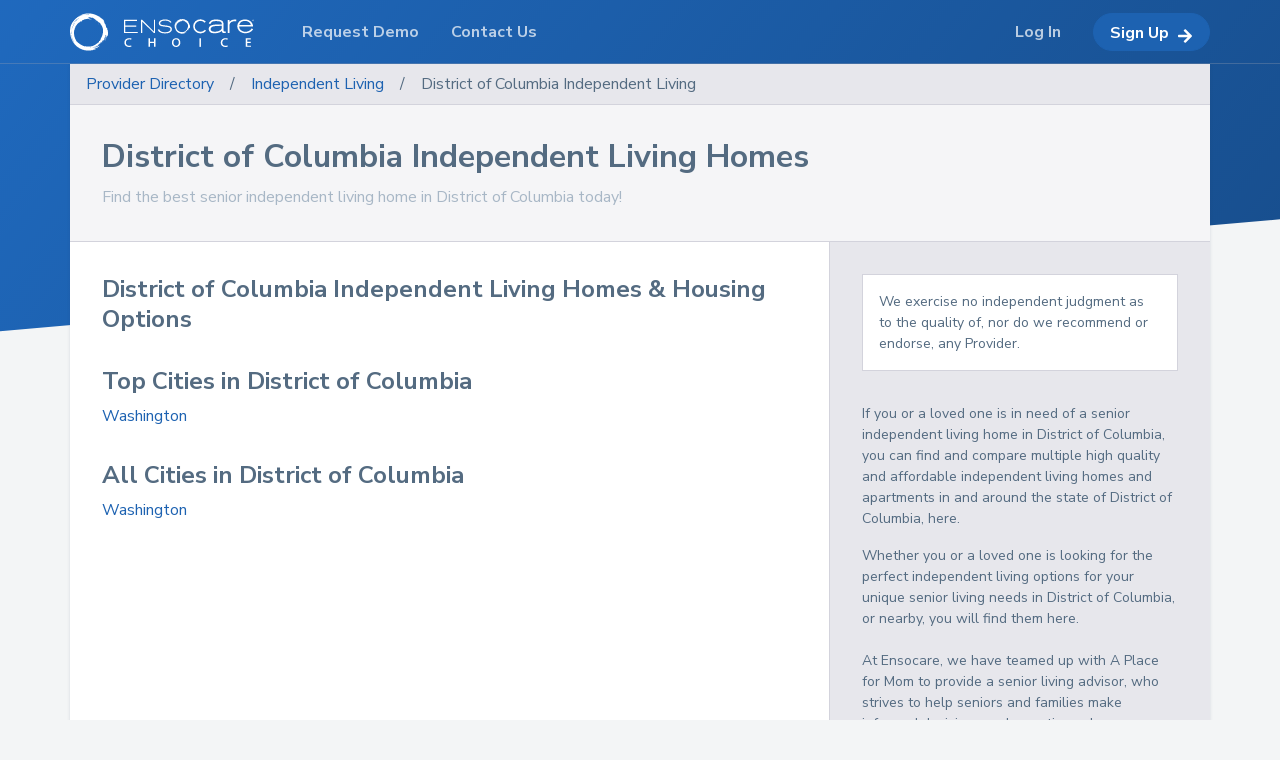

--- FILE ---
content_type: text/html; charset=utf-8
request_url: https://www.openplacement.com/independent-living-district-of-columbia
body_size: 12095
content:
<!doctype html>
        <html >
          <head>
            <link rel="apple-touch-icon" sizes="180x180" href="/static/assets/favicons/apple-touch-icon.png?v=1">
            <link rel="icon" type="image/png" sizes="32x32" href="/static/assets/favicons/favicon-32x32.png?v=1">
            <link rel="icon" type="image/png" sizes="16x16" href="/static/assets/favicons/favicon-16x16.png?v=1">
            <link rel="manifest" href="/static/assets/favicons/site.webmanifest?v=1">
            <link rel="mask-icon" href="/static/assets/favicons/safari-pinned-tab.svg?v=1" color="#f46036">
            <link rel="shortcut icon" href="/static/assets/favicons/favicon.ico?v=1">
            <meta name="msapplication-TileColor" content="#da532c">
            <meta name="msapplication-config" content="/static/assets/favicons/browserconfig.xml?v=1">
            <meta name="theme-color" content="#ffffff">
            <title data-react-helmet="true">District of Columbia Independent Living Homes &amp; Apartments for Seniors - Ensocare Choice</title>
            <meta data-react-helmet="true" charset="utf-8"/>
            <link href="https://fonts.googleapis.com/css?family=Nunito+Sans:400,700" rel="stylesheet">
            
            <link rel='stylesheet' href='/static/vendor.e9ff1832995c73f9f142.css' />
<link rel='stylesheet' href='/static/main.e9ff1832995c73f9f142.css' />
<link rel='stylesheet' href='/static/common.e9ff1832995c73f9f142.css' />
            <script src="https://browser.sentry-cdn.com/4.5.3/bundle.min.js" crossorigin="anonymous"></script>
          </head>
          <body >
            <div id="root"><div class="aft264" style="opacity:1"><div></div><div class="len94"><div class="len99 len001 len002"><div class="bej9 bej77"><style data-emotion-css="l3rx45">undefined</style><style data-emotion-css="l3rx45">.css-l3rx45{box-sizing:border-box;margin:0;min-width:0;-webkit-flex-direction:column;-ms-flex-direction:column;flex-direction:column;display:-webkit-box;display:-webkit-flex;display:-ms-flexbox;display:flex;}</style><div class="css-l3rx45"><style data-emotion-css="1ch4xiz">undefined</style><style data-emotion-css="1ch4xiz">.css-1ch4xiz{box-sizing:border-box;margin:0;min-width:0;padding:0;-webkit-flex-direction:column;-ms-flex-direction:column;flex-direction:column;display:-webkit-box;display:-webkit-flex;display:-ms-flexbox;display:flex;}.css-1ch4xiz > p{color:#899eb2;}</style><div class="css-1ch4xiz"><style data-emotion-css="1lcf23r">undefined</style><style data-emotion-css="1lcf23r">.css-1lcf23r{box-sizing:border-box;margin:0;min-width:0;-webkit-align-items:center;-webkit-box-align:center;-ms-flex-align:center;align-items:center;overflow:hidden;background-color:#e7e7ec;border-bottom-color:#d3d3dc;border-bottom-width:1px;border-bottom-style:solid;-webkit-align-items:center;-webkit-box-align:center;-ms-flex-align:center;align-items:center;display:-webkit-box;display:-webkit-flex;display:-ms-flexbox;display:flex;}</style><div class="css-1lcf23r"><style data-emotion-css="n0tbzj">undefined</style><style data-emotion-css="n0tbzj">.css-n0tbzj{box-sizing:border-box;margin:0;min-width:0;position:relative;color:#1D62B1;padding-left:16px;padding-right:16px;padding-top:8px;padding-bottom:8px;display:-webkit-box;display:-webkit-flex;display:-ms-flexbox;display:flex;}</style><a class="css-n0tbzj" href="/#directory">Provider Directory</a><style data-emotion-css="vurnku">undefined</style><style data-emotion-css="vurnku">.css-vurnku{box-sizing:border-box;margin:0;min-width:0;}</style><div class="css-vurnku">/</div><a class="css-n0tbzj" href="/independent-living-for-seniors">Independent Living</a><div class="css-vurnku">/</div><style data-emotion-css="l4cywr">undefined</style><style data-emotion-css="l4cywr">.css-l4cywr{box-sizing:border-box;margin:0;min-width:0;position:relative;color:inherit;padding-left:16px;padding-right:16px;padding-top:8px;padding-bottom:8px;display:-webkit-box;display:-webkit-flex;display:-ms-flexbox;display:flex;}</style><a class="css-l4cywr active" aria-current="page" href="/independent-living-district-of-columbia">District of Columbia<!-- --> <!-- -->Independent Living</a></div></div><style data-emotion-css="1s7bx4c">undefined</style><style data-emotion-css="1s7bx4c">.css-1s7bx4c{box-sizing:border-box;margin:0;min-width:0;padding:32px;background-color:#f5f5f7;border-bottom-color:#d3d3dc;border-bottom-width:1px;border-bottom-style:solid;-webkit-flex-direction:column;-ms-flex-direction:column;flex-direction:column;display:-webkit-box;display:-webkit-flex;display:-ms-flexbox;display:flex;}.css-1s7bx4c > p{color:#899eb2;}</style><div class="css-1s7bx4c"><style data-emotion-css="9lzgwb">undefined</style><style data-emotion-css="9lzgwb">.css-9lzgwb{box-sizing:border-box;margin:0;min-width:0;font-size:24px;font-family:"Nunito Sans",-apple-system,BlinkMacSystemFont,"Segoe UI",Roboto,"Helvetica Neue",Arial,sans-serif,"Apple Color Emoji","Segoe UI Emoji","Segoe UI Symbol";font-weight:700;line-height:1.25;font-size:32px;}</style><h2 class="css-9lzgwb">District of Columbia Independent Living Homes</h2><style data-emotion-css="ebiutj">undefined</style><style data-emotion-css="ebiutj">.css-ebiutj{box-sizing:border-box;margin:0;min-width:0;margin-top:8px;color:#a8b7c6;}</style><div class="css-ebiutj">Find the best senior independent living home in District of Columbia today!</div></div></div><style data-emotion-css="4cffwv">undefined</style><style data-emotion-css="4cffwv">.css-4cffwv{box-sizing:border-box;margin:0;min-width:0;display:-webkit-box;display:-webkit-flex;display:-ms-flexbox;display:flex;}</style><div class="css-4cffwv"><style data-emotion-css="1ve2yqi">undefined</style><style data-emotion-css="1ve2yqi">.css-1ve2yqi{box-sizing:border-box;margin:0;min-width:0;-webkit-flex:2;-ms-flex:2;flex:2;-webkit-flex-direction:column;-ms-flex-direction:column;flex-direction:column;display:-webkit-box;display:-webkit-flex;display:-ms-flexbox;display:flex;}</style><div class="css-1ve2yqi"><style data-emotion-css="3gdh81">undefined</style><style data-emotion-css="3gdh81">.css-3gdh81{box-sizing:border-box;margin:0;min-width:0;padding:32px;}</style><div class="css-3gdh81"><style data-emotion-css="1pugjtl">undefined</style><style data-emotion-css="1pugjtl">.css-1pugjtl{box-sizing:border-box;margin:0;min-width:0;font-size:24px;font-family:"Nunito Sans",-apple-system,BlinkMacSystemFont,"Segoe UI",Roboto,"Helvetica Neue",Arial,sans-serif,"Apple Color Emoji","Segoe UI Emoji","Segoe UI Symbol";font-weight:700;line-height:1.25;font-size:24px;}</style><h4 class="css-1pugjtl">District of Columbia Independent Living Homes &amp; Housing Options</h4><style data-emotion-css="i0y2du">undefined</style><style data-emotion-css="i0y2du">.css-i0y2du{box-sizing:border-box;margin:0;min-width:0;margin-top:32px;}</style><div class="css-i0y2du"><style data-emotion-css="cnryx7">undefined</style><style data-emotion-css="cnryx7">.css-cnryx7{box-sizing:border-box;margin:0;min-width:0;font-size:24px;font-family:"Nunito Sans",-apple-system,BlinkMacSystemFont,"Segoe UI",Roboto,"Helvetica Neue",Arial,sans-serif,"Apple Color Emoji","Segoe UI Emoji","Segoe UI Symbol";font-weight:700;line-height:1.25;}</style><h3 class="css-cnryx7">Top Cities in District of Columbia</h3><style data-emotion-css="hphxtc">undefined</style><style data-emotion-css="hphxtc">.css-hphxtc{box-sizing:border-box;margin:0;min-width:0;-webkit-flex-wrap:wrap;-ms-flex-wrap:wrap;flex-wrap:wrap;margin-top:8px;display:-webkit-box;display:-webkit-flex;display:-ms-flexbox;display:flex;}</style><div class="css-hphxtc"><style data-emotion-css="hmwcvz">undefined</style><style data-emotion-css="hmwcvz">.css-hmwcvz{box-sizing:border-box;margin:0;min-width:0;width:50%;}@media screen and (min-width:40em){.css-hmwcvz{width:25%;}}</style><div class="css-hmwcvz"><a href="/independent-living-washington-DC">Washington</a></div></div></div><div class="css-i0y2du"><h3 class="css-cnryx7">All Cities in District of Columbia</h3><div class="css-hphxtc"><div class="css-hmwcvz"><a href="/independent-living-washington-DC">Washington</a></div></div></div></div></div><style data-emotion-css="pd3d2">undefined</style><style data-emotion-css="pd3d2">.css-pd3d2{box-sizing:border-box;margin:0;min-width:0;border-left-color:#d3d3dc;border-left-width:1px;border-left-style:solid;-webkit-flex:1;-ms-flex:1;flex:1;-webkit-flex-direction:column;-ms-flex-direction:column;flex-direction:column;background-color:#E7E7EC;display:-webkit-box;display:-webkit-flex;display:-ms-flexbox;display:flex;}</style><div id="sidebar" class="css-pd3d2"><div class="sticky-outer-wrapper"><div class="sticky-inner-wrapper" style="position:relative;top:0px"><style data-emotion-css="1x3zgv9">undefined</style><style data-emotion-css="1x3zgv9">.css-1x3zgv9{box-sizing:border-box;margin:0;min-width:0;margin-left:32px;margin-right:32px;margin-top:32px;padding:16px;background-color:white;border-color:#d3d3dc;border-width:1px;border-style:solid;}</style><div class="css-1x3zgv9"><style data-emotion-css="ekc2yx">undefined</style><style data-emotion-css="ekc2yx">.css-ekc2yx{box-sizing:border-box;margin:0;min-width:0;font-size:14px;background-color:white;}</style><div class="css-ekc2yx">We exercise no independent judgment as to the quality of, nor do we recommend or endorse, any Provider.</div></div><style data-emotion-css="13sy603">undefined</style><style data-emotion-css="13sy603">.css-13sy603{box-sizing:border-box;margin:0;min-width:0;padding-bottom:32px;}</style><div class="css-13sy603"><style data-emotion-css="1kzg2bf">undefined</style><style data-emotion-css="1kzg2bf">.css-1kzg2bf{box-sizing:border-box;margin:0;min-width:0;padding:32px;font-size:14px;}</style><div class="css-1kzg2bf"><div><p>If you or a loved one is in need of a senior independent living home in District of Columbia, you can find and compare multiple high quality and affordable independent living homes and apartments in and around the state of District of Columbia, here.</p><p></p><p>Whether you or a loved one is looking for the perfect independent living options for your unique senior living needs in District of Columbia, or nearby, you will find them here.</p></div><br/><div><p>At Ensocare, we have teamed up with A Place for Mom to provide a senior living advisor, who strives to help seniors and families make informed decisions and save time when searching for affordable independent living homes where you can maintain your freedoms and independence but have the amenities of a senior living community at your fingertips, in and around the state of District of Columbia.</p><p></p><p>A Place for Mom&#x27;s independent living services for senior placement are completely free of charge for the elderly and their families here in District of Columbia. We have researched District of Columbia independent living facilities to help make the transition for you or a loved one to a quality senior independent living home as easy and painless as possible for everyone that is involved.</p></div></div><div class="css-1kzg2bf"><h3 class="css-cnryx7">Popular Searches</h3><div class="css-hphxtc"><style data-emotion-css="1rdpbaa">undefined</style><style data-emotion-css="1rdpbaa">.css-1rdpbaa{box-sizing:border-box;margin:0;min-width:0;width:50%;}</style><div class="css-1rdpbaa"><a href="/assisted-living-facilities">Assisted Living</a></div><div class="css-1rdpbaa"><a href="/senior-living">Senior Living</a></div><div class="css-1rdpbaa"><a href="/nursing-homes">Nursing Homes</a></div><div class="css-1rdpbaa"><a href="/retirement-homes">Retirement Homes</a></div><div class="css-1rdpbaa"><a href="/home-care-for-seniors">Home Care</a></div><div class="css-1rdpbaa"><a href="/memory-care">Memory Care</a></div><div class="css-1rdpbaa"><a href="/caregivers">Caregivers</a></div><div class="css-1rdpbaa"><a href="/independent-living-for-seniors">Independent Living</a></div><div class="css-1rdpbaa"><a href="/hospice-care">Hospice Care</a></div><div class="css-1rdpbaa"><a href="/geriatric-care">Geriatric Care</a></div><div class="css-1rdpbaa"><a href="/elderly-care">Elderly Care</a></div></div></div><div class="css-1kzg2bf"><h3 class="css-cnryx7">Popular Areas</h3><div class="css-hphxtc"><div class="css-1rdpbaa"><a href="/atlanta-GA">Atlanta</a></div><div class="css-1rdpbaa"><a href="/austin-TX">Austin</a></div><div class="css-1rdpbaa"><a href="/boston-MA">Boston</a></div><div class="css-1rdpbaa"><a href="/chicago-IL">Chicago</a></div><div class="css-1rdpbaa"><a href="/colorado-springs-CO">Colorado Springs</a></div><div class="css-1rdpbaa"><a href="/denver-CO">Denver</a></div><div class="css-1rdpbaa"><a href="/houston-TX">Houston</a></div><div class="css-1rdpbaa"><a href="/las-vegas-NV">Las Vegas</a></div><div class="css-1rdpbaa"><a href="/los-angeles-CA">Los Angeles</a></div><div class="css-1rdpbaa"><a href="/new-york-NY">New York</a></div><div class="css-1rdpbaa"><a href="/omaha-NE">Omaha</a></div><div class="css-1rdpbaa"><a href="/phoenix-AZ">Phoenix</a></div><div class="css-1rdpbaa"><a href="/sacramento-CA">Sacramento</a></div><div class="css-1rdpbaa"><a href="/san-antonio-TX">San Antonio</a></div><div class="css-1rdpbaa"><a href="/san-diego-CA">San Diego</a></div><div class="css-1rdpbaa"><a href="/san-francisco-CA">San Francisco</a></div><div class="css-1rdpbaa"><a href="/san-jose-CA">San Jose</a></div><div class="css-1rdpbaa"><a href="/scottsdale-AZ">Scottsdale</a></div><div class="css-1rdpbaa"><a href="/seattle-WA">Seattle</a></div><div class="css-1rdpbaa"><a href="/tuscon-AZ">Tuscon</a></div></div></div></div></div></div></div></div></div></div><div class="bef50 len50"><div class="bej9 bef9"><div class="bef52"><div class="bef53"><ul><li><a href="/">Home</a></li><li><a href="/contact">Contact Us</a></li><li><a href="/terms-of-service">Terms of Service</a></li><li><a href="/privacy-policy">Privacy Policy</a></li></ul></div><div class="bef53 bef54"><ul><li>© <!-- -->2026<!-- --> ABOUT Healthcare, Inc. All Rights Reserved.</li></ul></div></div></div></div><div class="len95 len96"></div><div class="bei69 bei71"><div class="bej9 bei9"><a href="/"><div class="bt9 bt21"><svg class="bh3 bt3" xmlns="http://www.w3.org/2000/svg" viewBox="0 0 758.91 743.46"><path d="M717.47,190.16c1.58,5.63,4,11.73,1.71,12C724.28,206.29,726.56,206.56,717.47,190.16Z" transform="translate(-25.85 -11.54)"></path><path d="M742.66,206.66,724,183.51l1.21,4.28C732.46,191.77,736.36,201.56,742.66,206.66Z" transform="translate(-25.85 -11.54)"></path><path d="M668.86,635.9l-20,22.36C655.41,651.79,662.16,643.91,668.86,635.9Z" transform="translate(-25.85 -11.54)"></path><path d="M719.18,202.19,716,199.55a36.38,36.38,0,0,0,2.39,2.81C718.81,202.53,718.93,202.23,719.18,202.19Z" transform="translate(-25.85 -11.54)"></path><path d="M667.78,621.75A307.84,307.84,0,0,0,700.9,569.5l-3,2.68C689.19,589.21,679.61,606.21,667.78,621.75Z" transform="translate(-25.85 -11.54)"></path><path d="M736.65,537.09a372.14,372.14,0,0,0,17.17-60.6C749.89,497.08,743.7,517.32,736.65,537.09Z" transform="translate(-25.85 -11.54)"></path><path d="M593.66,217.25c4.58,5.9,9.92,11.06,14,17.38-1.38-3.54-2.79-6.45-3.41-9.08A111.7,111.7,0,0,1,593.66,217.25Z" transform="translate(-25.85 -11.54)"></path><path d="M318.41,136.31a292,292,0,0,1,52.64-9.13c-18.44,1.15-37.13,3.55-52.78,8.87Z" transform="translate(-25.85 -11.54)"></path><path d="M768.54,336.94c-6.47-21.74.39-20.47,2.94-25.86-7.73-15.67-16.05-11.57-25-19.37-3.21-34.27-9.17-36.84-12.2-67.87l-7.22,5.71c-2.79-21.84-17-17.09-23.82-38.37,1-2.21,7.5,3.57,12.79,8.37-12.49-15.26-4-19.34-18.23-33.19l17.46,6.48c-9.41-13-26.86-28.63-15.16-27.88-19.67-11.72-44.3-35.46-69.59-51.71Q621,85.95,611.08,79.32l3.62-3.18c-5-.49-11.12-2.85-17.85-6C497.61,9,376.79-6.22,270.51,33.56c-61.78,25.08-117.73,64.11-160,114.71C-6.24,264.36,9.86,448.59,85.71,581.28c55,96.28,165.18,163.3,276.69,172.18,112.15,10.2,218.06-31.41,293-88.67-32.09,22.46-92.59,60.05-130.81,64,3.63-2.39,7-5.16,10.51-7.73-8.44.54-35,7.26-48.95,8.84a73.2,73.2,0,0,1,19.37-5.18c-6.91,1.14-6.91,1.14-13.77,2.25,24.79-7.89,61.16-21,87.78-37.16,26.41-16.27,43.32-32.23,35.61-33.43-9-.39-44.76,23-86.87,40.35,2-1.33,3.84-2.7,5.59-4.14-15.7,4.18-34,11.71-53,15.6,46.22-16.82,96.93-39.59,131.19-75.32-11.53,6.68-18.41,9.53-34.12,19-19,13.09-40.09,22.69-61.4,30.65-17.57,7.74-34.23,14.31-51.72,15.4,49.46-17.89,92.24-30.29,133.66-66,11.65-9,25.72-23,31-21-6.15,7.69,1.85,5.38-2.67,12.48,12.93-17.45-8.83-12.55,12.54-33.3l9.06,13.44c-4.14-19.6,27.25-27.08,30.59-51.78,9.14-3.8,5.79,11.44-4.53,25.45,14.16-14.18,6.18-21.44,14.68-34.1,1.41,6.32,2.66,12.79,3.78,19.52-1.76-20.7,17-25.08,25.31-32.57-2.57-2.37-15.36,1.36-5.91-17.42,4.67-7.81,6.22-2.25,8.74-3.57-2.64-2.37-5.7-11.64-1.26-24.56,5.07-1.14,3.19,10.71,7.19,13.15,3.76-10.11,4.64-18.91,10.25-25.51,1.13-19.35-6.55-.45-8.42-12.59,7.29-23.46,13.75-6.76,22.42-6.84a389.52,389.52,0,0,1-18,71.28c1.85,7.81-11.36,32.32-14.74,45.08,20.87-36.08,31.78-70.11,38-110.17v.79c-.67,5.3-1.49,10.6-2.47,15.8.93-4.73,1.73-9.53,2.47-14.39.12,21.7-5.48,45.44-6.87,56.68a282.68,282.68,0,0,0,10-44.58c4.71,4.19,16-28.53,15.48-3.46,15.55-45.12,10.45-104.16-2.4-146.6C771.9,329.69,772,337.77,768.54,336.94ZM490.93,38.11c4.33,1.09,8.69,2.31,13,3.64-4.31-1.27-8.63-2.46-13-3.61Zm19.56,7.6c-3.45.14-6.92.27-10.35.51-5.59-1.8-8-4.42-8.88-6.83C497.69,41.31,504.06,43.38,510.49,45.71ZM286.07,43.09C324.89,30.62,365.9,25.31,406,26.27c-1.81,2.06-4.81,3.89-8.64,5.48C328,29.79,258,45.7,197.54,79.63,229.28,50.6,259.28,52.58,286.07,43.09ZM247.5,78.93c-5.09,2-10.13,3.92-14.94,5.75a317.23,317.23,0,0,1,47.58-21A322.35,322.35,0,0,0,247.5,78.93Zm1.09,84.72c-.44.6-.76,1.17-1.1,1.71-2.24,1.74-4.32,3.2-5.39,4.27-5.38,3.37-10.53,6.4-15.57,9.39,1.43-1.73,2.86-3.33,4.33-4.93,4.56-3.21,10.08-6.77,16.31-10.49A11.1,11.1,0,0,1,248.59,163.65Zm-26.92,18.27c-4.64,2.76-9,5.63-13.38,8.7a1.08,1.08,0,0,0,.05-.36,5,5,0,0,1,.85-.4,93.63,93.63,0,0,1,11.44-8.78ZM175,122.26a167.12,167.12,0,0,0-13.08,12.89,367.51,367.51,0,0,1,57.92-39.31A301.11,301.11,0,0,0,185.72,123a365.5,365.5,0,0,0-30.63,25.35c-15.9,13.26-30.31,28.24-41,38.11a662.07,662.07,0,0,1,47.82-51.26A361.71,361.71,0,0,0,73.51,243.58C96.85,197.27,131,150.79,175,122.26Zm-1.56,12.61c-3.87,4-7.69,8-11.35,12.24-4.91,5.57-9.54,11.36-13.95,17.14Q140,172,132.4,180.07A258.16,258.16,0,0,1,173.42,134.87ZM109.25,593.52c-2.87-3.54-5-7.5-7.61-11.21-2.07-1.79-4-4.13-6.2-9.42C84.23,555.39,75.7,537.72,72,523.82,57.47,471.59,46.19,420.33,53.6,372.93c1.7-10.93,2.76-8,2.92-2.24l1.24-9A225,225,0,0,1,64.94,308c6.24-19.56,13.54-38.64,22.93-56.63,1.18-2.62,2.37-5.26,3.75-7.85a20.52,20.52,0,0,0-1.23,2.59,327.21,327.21,0,0,1,45.33-64.26c-4,6.14-7.74,12.29-11.27,18.57A364.81,364.81,0,0,0,70.27,308a143.94,143.94,0,0,1,4-20.51c-8.49,24-13.44,49.14-16.46,74.24-.6,7.69,0,15.52.51,23.19-.45-2.77-1.07-9.46-1.75-14.23-6.94,78.25,12.88,157.78,54.09,221.38a37.9,37.9,0,0,0-8-8.94c2.26,3.43,4.19,7.06,6.69,10.39,7,8.61,13.8,17.41,20.39,25.85C122.42,611.31,115.91,602.3,109.25,593.52Zm329,108.66c-11.56,1.25-17.29.09-25.14,0,9.67-1.06,20-2.08,31.41-2.72a19.54,19.54,0,0,1,1.95.29A49.18,49.18,0,0,1,438.21,702.18ZM661,473.91l2.78,1.92c-14,17.11-18,40.23-34.28,59.32l10.29-7.71c-3.2,17.37-12.78,22.19-20.34,36.09l-12.92.05c-8.92,14.12,1.41,11.29-4.33,23.12-15.11,6.53-37.46,30.79-44.78,33.52-6.68-1.09,2.18-8.43,2.71-11.79-15,12.34-8.76,20.81-31.72,31.52l-1.47-2.11c-49.34,38.68-134,44.06-202.86,29.1,4.37,2.16,2.69,3.45,3.94,5.8-62.54-14.58-120.13-57.15-166.18-97.63l-2.42-4c-2-1.79-5.68-6-9.61-9.79a92.27,92.27,0,0,0-2.69-10.1c-11.25-18.11-19.43-37.69-25.94-57.45l-.26.16c-11.77-28.2-13.38-67-14.71-96.61,1.16-8.5,1.4-17.19,3.13-25.6a6.34,6.34,0,0,1-3.94,1.55,63.61,63.61,0,0,1,.22,11.22c-.38-6.33-.8-12-1.45-16.55,3.93-7.58,5.91-16.29,9.62-25.32a277.76,277.76,0,0,1,14-43.86.32.32,0,0,0,.18-.22.08.08,0,0,1-.08.08c3.13-7.73,6.56-15.39,10.37-22.8.07-2.24-1.76-1.23-2.65-1.45.39-.78.94-1.39,1.36-2.09l1.59.77a9.36,9.36,0,0,1-.55-2.45c5-7.67,11.2-14.65,16.41-22a302.08,302.08,0,0,1,23.08-28.89c.6.07,1.23,0,1.85.11l-1.34-.61c4.38-4.9,8.91-9.72,13.71-14.34,2.59-3.84,5.75-7.09,8.36-11a37.86,37.86,0,0,0,7.43-3.1,1.9,1.9,0,0,0,.05.4c-1.09.78-2.2,1.52-3.27,2.29-1.46,2.27-3.21,7.41-7.21,11.07q-11.3,11.63-21.2,23.47a293,293,0,0,1,70.41-60.26c-1.82,4.1-1.41,7.52-.92,11,17.15-11.36,20.08-18.72,19.58-24.89a312.39,312.39,0,0,1,42.62-18.23c2.35-1.82,4.24-3.36,5.54-3.53,10.38-2.23,20.25-5,30-6.32,33.43-7.66,65.65-6.57,83.56-6.07,22.62-.86-44.39-21-40.76-22.47,9.58-5.35,22.3-7.86,37.76-7.86,10.59,3.13,23.24,9.24,39.28,11.34l0-7.23c2,.39,4,.72,6.1,1.16,23.79,11.88,77.36,39.35,78.78,65.05,17.48,2.47-.48-2.44,3.36-8.52,33.3,8.85,26.44,23.78,35.64,37.72,17.38,9.84-8.77-12.71,3.34-10.85,17.62,25.71,27.18,8.4,47.24,42.68-.74,2.5-2.28,2-4.16.49,21,19.35,39.26,59.52,48.78,92.88C689.66,359.45,686.87,428.81,661,473.91Z" transform="translate(-25.85 -11.54)"></path> <path class="cls-1" d="M631.53,219.81c-2.55-2.35-5.48-5.44-8-5.85A52.78,52.78,0,0,1,631.53,219.81Z" transform="translate(-25.85 -11.54)"></path><path d="M527.83,162.49c8.54,5.51,17.61,10.2,25.41,16.95-7.21-7.53-15.71-13.34-23.84-19.56C529.11,160.78,529.94,162.67,527.83,162.49Z" transform="translate(-25.85 -11.54)"></path><path d="M393.33,126.32A268.17,268.17,0,0,1,464.52,136c-8.74-3.09-16.61-7.59-23.95-10.59C429.47,126.28,412.32,126,393.33,126.32Z" transform="translate(-25.85 -11.54)"></path></svg><svg xmlns="http://www.w3.org/2000/svg" viewBox="0 0 613.04 136.03" class="bt14"><polygon points="6.31 37.25 57.57 37.25 57.57 31.86 6.31 31.86 6.31 9.29 61.78 9.29 61.78 3.9 0 3.9 0 68.42 64.43 68.42 64.43 63.02 6.31 63.02 6.31 37.25"></polygon><polygon points="146.76 68.42 146.76 3.9 141 3.9 141 60.46 85.72 3.9 79.96 3.9 79.96 68.42 85.72 68.42 85.72 12.12 141 68.42 146.76 68.42"></polygon><path d="M594.45,249.86c-3.57-1.55-8.69-2.46-14.44-3.38-3.57-.55-19-2.56-22.12-3.2-4-.82-9.23-2.83-9.23-8.31,0-7.59,9-12.89,22.67-12.89,17.18,0,22.93,7.68,24.94,10.33l5.85-3.2c-7.58-9.14-18-12.7-30.34-12.7-20.28,0-29.7,9-29.7,18.73,0,5.58,3,9.78,8,12.16,3.48,1.64,7.68,2.28,13.16,3.1,3.93.55,8,1.1,12,1.56,13.89,1.82,22,3.56,22,11.88,0,8.86-10.24,14.8-25.31,14.8a52.5,52.5,0,0,1-10.7-1c-11.79-2.47-15.26-8.5-17.45-13.71l-6.76,2.56c2.46,4.75,4.66,9.32,12.79,13.52,5.12,2.65,11.15,4.3,22.66,4.3,17.92,0,25.5-6.77,28.61-11.52a17.57,17.57,0,0,0,2.83-9.32C604,257,600,252.33,594.45,249.86Z" transform="translate(-377.96 -214.35)"></path><path d="M683,231.49c.15.54.38,1.12.17,1.15C683.6,233,683.82,233.06,683,231.49Z" transform="translate(-377.96 -214.35)"></path><path d="M685.37,233.07l-1.79-2.22.12.41C684.39,231.64,684.76,232.58,685.37,233.07Z" transform="translate(-377.96 -214.35)"></path><path d="M678.29,274.26l-1.92,2.15C677,275.79,677.64,275,678.29,274.26Z" transform="translate(-377.96 -214.35)"></path><path d="M683.12,232.64l-.31-.25c.08.09.13.17.23.27S683.09,232.65,683.12,232.64Z" transform="translate(-377.96 -214.35)"></path><path d="M678.18,272.91a29.08,29.08,0,0,0,3.18-5l-.28.26A31.53,31.53,0,0,1,678.18,272.91Z" transform="translate(-377.96 -214.35)"></path><path d="M684.79,264.78a35.48,35.48,0,0,0,1.65-5.81A39.57,39.57,0,0,1,684.79,264.78Z" transform="translate(-377.96 -214.35)"></path><path d="M671.07,234.09c.44.56.95,1.06,1.34,1.67a8.21,8.21,0,0,1-.32-.87A11.61,11.61,0,0,1,671.07,234.09Z" transform="translate(-377.96 -214.35)"></path><path d="M644.66,226.32a27.23,27.23,0,0,1,5.05-.87,20.13,20.13,0,0,0-5.07.85Z" transform="translate(-377.96 -214.35)"></path><path d="M687.85,245.57c-.62-2.08,0-2,.28-2.48-.74-1.5-1.54-1.11-2.39-1.86-.31-3.28-.88-3.53-1.17-6.51l-.7.55c-.27-2.1-1.63-1.64-2.28-3.68.1-.22.72.34,1.22.8-1.19-1.46-.38-1.86-1.75-3.18l1.68.62c-.9-1.25-2.58-2.75-1.45-2.68-1.89-1.12-4.26-3.4-6.68-5-.61-.47-1.23-.91-1.87-1.34l.35-.3a5.84,5.84,0,0,1-1.71-.58c-9.53-5.86-21.12-7.33-31.32-3.51a39.12,39.12,0,0,0-15.35,11c-11.21,11.14-9.66,28.82-2.39,41.55,5.29,9.24,15.86,15.67,26.56,16.53s20.92-3,28.11-8.51c-3.08,2.15-8.88,5.76-12.55,6.14.35-.23.67-.5,1-.74-.81.05-3.37.69-4.7.84a7,7,0,0,1,1.86-.49l-1.32.21a42.67,42.67,0,0,0,8.42-3.56c2.53-1.57,4.16-3.1,3.42-3.21s-4.3,2.2-8.34,3.87c.19-.13.37-.26.54-.4-1.51.4-3.27,1.13-5.09,1.5,4.44-1.61,9.31-3.8,12.59-7.23-1.1.64-1.76.92-3.27,1.83a27.7,27.7,0,0,1-5.89,2.94,14.76,14.76,0,0,1-5,1.47c4.75-1.71,8.85-2.9,12.83-6.33,1.12-.86,2.47-2.2,3-2-.59.73.18.51-.26,1.19,1.24-1.67-.85-1.2,1.2-3.19l.87,1.29c-.39-1.88,2.62-2.6,2.94-5,.88-.37.55,1.1-.44,2.44,1.36-1.36.6-2.06,1.41-3.27.14.6.26,1.23.37,1.87-.17-2,1.63-2.41,2.43-3.12-.25-.23-1.48.13-.57-1.68.45-.75.59-.21.84-.34a2.44,2.44,0,0,1-.12-2.36c.48-.1.3,1,.69,1.27a7.93,7.93,0,0,1,1-2.45c.11-1.86-.63,0-.81-1.21.7-2.25,1.32-.65,2.15-.66a37.24,37.24,0,0,1-1.72,6.84c.17.75-1.09,3.11-1.42,4.33a28.88,28.88,0,0,0,3.65-10.57v.07c-.07.51-.15,1-.24,1.52q.13-.67.24-1.38a38,38,0,0,1-.66,5.44,27.81,27.81,0,0,0,1-4.28c.45.4,1.53-2.74,1.48-.33,1.5-4.33,1-10-.23-14.07C688.18,244.88,688.18,245.65,687.85,245.57ZM661.21,216.9c.42.1.84.22,1.25.35-.42-.13-.83-.24-1.25-.35Zm1.88.73c-.33,0-.67,0-1,.05a1.25,1.25,0,0,1-.86-.66C661.86,217.2,662.47,217.4,663.09,217.63Zm-21.54-.25a35,35,0,0,1,11.51-1.62,2.29,2.29,0,0,1-.83.53,37.22,37.22,0,0,0-19.17,4.59C636.1,218.1,639,218.29,641.55,217.38Zm-3.7,3.44-1.43.55a30.52,30.52,0,0,1,4.56-2A30.72,30.72,0,0,0,637.85,220.82ZM638,229a.76.76,0,0,0-.11.16c-.22.17-.42.31-.52.41-.51.32-1,.61-1.49.9.14-.17.27-.32.41-.47.44-.31,1-.65,1.57-1Zm-2.59,1.75c-.44.26-.87.54-1.28.83v0l.08,0a8.66,8.66,0,0,1,1.1-.84ZM630.89,225a16.23,16.23,0,0,0-1.25,1.24,35,35,0,0,1,5.55-3.77,29.14,29.14,0,0,0-3.27,2.6,36.1,36.1,0,0,0-2.94,2.43c-1.52,1.27-2.91,2.71-3.93,3.66a63.7,63.7,0,0,1,4.59-4.92,34.68,34.68,0,0,0-8.49,10.41C623.39,232.17,626.67,227.71,630.89,225Zm-.15,1.21c-.37.39-.74.77-1.09,1.18s-.91,1.09-1.34,1.64-1,1-1.51,1.52A25,25,0,0,1,630.74,226.18Zm-6.16,44c-.27-.34-.48-.72-.73-1.08a2.12,2.12,0,0,1-.59-.9,17.83,17.83,0,0,1-2.25-4.71c-1.4-5-2.48-9.93-1.77-14.48.17-1.05.27-.77.28-.22l.12-.86a21.76,21.76,0,0,1,.69-5.15,34.39,34.39,0,0,1,2.2-5.44c.12-.25.23-.5.36-.75l-.12.25a31.74,31.74,0,0,1,4.35-6.17c-.38.59-.74,1.18-1.08,1.78a35.22,35.22,0,0,0-5.2,10.33,15.71,15.71,0,0,1,.38-2,33.46,33.46,0,0,0-1.58,7.12,16.61,16.61,0,0,0,.05,2.23c0-.27-.1-.91-.17-1.37a34,34,0,0,0,5.19,21.25,3.44,3.44,0,0,0-.77-.86c.22.33.4.68.64,1,.68.82,1.33,1.67,2,2.48C625.85,271.9,625.22,271,624.58,270.2Zm31.57,10.43a17.4,17.4,0,0,1-2.41,0c.93-.11,1.92-.2,3-.27l.19,0A5.16,5.16,0,0,1,656.15,280.63Zm21.38-21.91.27.18c-1.35,1.65-1.73,3.86-3.29,5.7l1-.74c-.31,1.66-1.23,2.13-2,3.46H672.3c-.85,1.36.14,1.09-.41,2.22-1.45.63-3.6,3-4.3,3.22-.64-.1.21-.81.26-1.13-1.44,1.18-.84,2-3,3l-.14-.2c-4.74,3.71-12.86,4.23-19.47,2.79.42.21.26.33.38.56-6-1.4-11.53-5.48-16-9.37l-.23-.39c-.19-.17-.55-.57-.93-.94a9.07,9.07,0,0,0-.25-1,25.29,25.29,0,0,1-2.49-5.52l0,0c-1.13-2.71-1.28-6.43-1.41-9.27.11-.82.13-1.65.3-2.46a.65.65,0,0,1-.38.15,5.47,5.47,0,0,1,0,1.08,15.43,15.43,0,0,0-.14-1.59c.38-.73.57-1.57.93-2.43a26.08,26.08,0,0,1,1.34-4.21s0,0,0,0h0c.3-.74.63-1.47,1-2.18,0-.22-.17-.12-.25-.14a1,1,0,0,1,.13-.2l.15.07a.64.64,0,0,1,0-.23c.48-.74,1.07-1.41,1.57-2.11a29.39,29.39,0,0,1,2.22-2.78h.17l-.12-.05c.42-.47.85-.94,1.31-1.38.25-.37.55-.68.8-1.05a4.11,4.11,0,0,0,.72-.3v0l-.31.22a4.21,4.21,0,0,1-.69,1.06q-1.1,1.11-2,2.25a28.37,28.37,0,0,1,6.76-5.78,1.69,1.69,0,0,0-.09,1c1.65-1.09,1.93-1.8,1.88-2.39a29.75,29.75,0,0,1,4.09-1.75,1.77,1.77,0,0,1,.53-.34c1-.21,1.94-.48,2.88-.6a31.7,31.7,0,0,1,8-.59c2.17-.08-4.26-2-3.91-2.15a7.37,7.37,0,0,1,3.62-.76,21.22,21.22,0,0,0,3.77,1.09v-.69l.58.11c2.29,1.14,7.43,3.78,7.56,6.24,1.68.24,0-.23.33-.82,3.19.85,2.53,2.29,3.42,3.62,1.66.95-.84-1.22.32-1,1.69,2.47,2.61.81,4.53,4.1-.07.24-.22.19-.4.05,2,1.85,3.77,5.71,4.68,8.91C680.28,247.73,680,254.39,677.53,258.72Z" transform="translate(-377.96 -214.35)"></path><path d="M674.7,234.33c-.24-.22-.52-.52-.76-.56A6.15,6.15,0,0,1,674.7,234.33Z" transform="translate(-377.96 -214.35)"></path><path d="M664.75,228.83a20.72,20.72,0,0,1,2.44,1.63,19.55,19.55,0,0,0-2.29-1.88C664.88,228.67,665,228.85,664.75,228.83Z" transform="translate(-377.96 -214.35)"></path><path d="M651.85,225.36a25.86,25.86,0,0,1,6.83.93c-.84-.3-1.6-.73-2.3-1C655.31,225.36,653.67,225.33,651.85,225.36Z" transform="translate(-377.96 -214.35)"></path><path d="M850,282.56a74.31,74.31,0,0,0,7.72-.51v-6.43c-9.13.51-10.55-2.45-10.55-9.4V239.07c0-3.6-.38-12.73-8.49-17.37-7-4-17.88-4.89-26-4.89-12.1,0-24.58,1.68-31.4,12.1a24.74,24.74,0,0,0-3.34,8.23l8.88.39c2.57-7.59,6-13,26.25-13,26.12,0,26.24,8.37,26.24,16-24.83.26-45.29.51-54.42,7.08a19.53,19.53,0,0,0,2.18,32.55c1.93,1,6.82,3.6,18.53,3.6,19.17,0,28.82-7.2,33.84-10.93C840.51,279.6,842.83,282.56,850,282.56Zm-43.36-6.43c-5.79,0-20.33-1.16-20.33-12.87a11.71,11.71,0,0,1,5.41-9.65c7.59-5.66,28.43-5.92,47.73-5.92.13,7.85-.13,13.77-4.12,18.4C830.73,271.37,819.54,276.13,806.67,276.13Z" transform="translate(-377.96 -214.35)"></path><path d="M879.63,224a25.72,25.72,0,0,0-4.38,4.89V218.62h-8.36v63.56h8.36V247.69a23.77,23.77,0,0,1,2.57-11.32,19.34,19.34,0,0,1,7.47-7.59,31.25,31.25,0,0,1,15.18-3.73,62.76,62.76,0,0,1,6.56.51v-8.87C899.83,216.56,888.76,216.43,879.63,224Z" transform="translate(-377.96 -214.35)"></path><path d="M976.8,227.49c-9.27-9.26-21.49-10.93-28.44-10.93-11.58,0-21.74,4.5-27.53,10.29a31.44,31.44,0,0,0-8.62,22c0,20.2,16.34,34.87,38.21,34.87a46.7,46.7,0,0,0,22.9-5.92c7.08-4.24,11.07-9.78,13.51-13.12L980,259.92a28.31,28.31,0,0,1-4.76,6.56,31,31,0,0,1-17.76,9.39,32.64,32.64,0,0,1-6.31.52c-14.79,0-29.08-8.37-30.1-25.22h65.74C986.32,245.38,985.42,236.11,976.8,227.49Zm-55.46,16.6a23.16,23.16,0,0,1,5.79-11.84c6.56-7.33,14.54-8.62,20.85-8.62,8.75,0,14.15,2.58,17.88,5a23.5,23.5,0,0,1,10.68,15.44Z" transform="translate(-377.96 -214.35)"></path><path d="M754.91,270.65a26.47,26.47,0,1,1,3.1-38.32l6.13-4.8a34.25,34.25,0,1,0,.85,44l-6-5A26.62,26.62,0,0,1,754.91,270.65Z" transform="translate(-377.96 -214.35)"></path><path d="M986.89,216.81h0A4.12,4.12,0,1,0,991,220.9,4.06,4.06,0,0,0,986.89,216.81Zm0,7.49a3.39,3.39,0,0,1,0-6.77h0a3.28,3.28,0,0,1,3.24,3.4A3.25,3.25,0,0,1,986.89,224.3Z" transform="translate(-377.96 -214.35)"></path><path d="M987.76,221.06V221a1.08,1.08,0,0,0,.82-1,1.12,1.12,0,0,0-.43-.92,2,2,0,0,0-1.34-.34,7.94,7.94,0,0,0-1.49.13v4.29h.79v-1.79h.52c.59,0,.87.2,1,.69a3,3,0,0,0,.36,1.1h.82a3,3,0,0,1-.34-1A1.3,1.3,0,0,0,987.76,221.06Zm-1.11-.31h-.54v-1.34a3.58,3.58,0,0,1,.62,0c.75,0,1,.31,1,.72S987.22,220.75,986.65,220.75Z" transform="translate(-377.96 -214.35)"></path><path d="M402.62,313.14a19.87,19.87,0,0,1,8.15,1.6l.8.38,1.74-5.64-.55-.28c-.88-.44-4.22-1.87-10.33-1.87-13.57,0-22.7,8.79-22.7,21.88,0,12.82,8.45,21.11,21.52,21.11a28.53,28.53,0,0,0,11.43-2l.55-.26-1.51-5.55-.83.38a21.68,21.68,0,0,1-8.52,1.6c-9.63,0-15.39-5.78-15.39-15.47C387,319.08,392.83,313.14,402.62,313.14Z" transform="translate(-377.96 -214.35)"></path><polygon points="141.52 110.49 122.72 110.49 122.72 93.64 115.78 93.64 115.78 135.37 122.72 135.37 122.72 116.49 141.52 116.49 141.52 135.37 148.52 135.37 148.52 93.64 141.52 93.64 141.52 110.49"></polygon><path d="M624,307.33c-11.93,0-20.27,9-20.27,21.88,0,12.46,8.08,21.17,19.65,21.17,14,0,20.27-11,20.27-21.95C643.66,315.81,635.76,307.33,624,307.33Zm-.31,37.35c-8.69,0-12.65-8.08-12.65-15.59,0-8,3.93-16.07,12.71-16.07s12.65,8.12,12.65,15.65C636.41,336.64,632.48,344.68,623.7,344.68Z" transform="translate(-377.96 -214.35)"></path><rect x="355.86" y="93.64" width="6.94" height="41.74"></rect><path d="M857,313.14a19.9,19.9,0,0,1,8.15,1.6l.8.38,1.74-5.64-.56-.28c-.87-.44-4.22-1.87-10.32-1.87-13.58,0-22.7,8.79-22.7,21.88,0,12.82,8.44,21.11,21.52,21.11a28.57,28.57,0,0,0,11.43-2l.55-.26-1.51-5.56-.83.39a21.72,21.72,0,0,1-8.52,1.6c-9.64,0-15.39-5.78-15.39-15.47C841.34,319.08,847.19,313.14,857,313.14Z" transform="translate(-377.96 -214.35)"></path><polygon points="580.87 116.49 597.21 116.49 597.21 110.73 580.87 110.73 580.87 99.45 598.14 99.45 598.14 93.64 573.94 93.64 573.94 135.37 599.08 135.37 599.08 129.56 580.87 129.56 580.87 116.49"></polygon></svg></div></a><div class="bei53"><a href="/hospital-inquiry">Request Demo</a><a href="/contact">Contact Us</a></div><div class="bei53 bei70"><a href="/login">Log In</a><a class="bes05 bei05 bes16 bes025" href="/signup">Sign Up<svg viewBox="0 0 448 512"><path d="M190.5 66.9l22.2-22.2c9.4-9.4 24.6-9.4 33.9 0L441 239c9.4 9.4 9.4 24.6 0 33.9L246.6 467.3c-9.4 9.4-24.6 9.4-33.9 0l-22.2-22.2c-9.5-9.5-9.3-25 .4-34.3L311.4 296H24c-13.3 0-24-10.7-24-24v-32c0-13.3 10.7-24 24-24h287.4L190.9 101.2c-9.8-9.3-10-24.8-.4-34.3z"></path></svg></a></div></div></div></div></div><div class="aft006" style="opacity:0"><div class="bv1"></div></div></div>
            <div id="modal-root"></div>
            <a href="/wp-login.php" rel="nofollow" style="display: none" aria-hidden="true">Admin Login</a>
            <script>
              window.__APOLLO_STATE__ = {"$ROOT_QUERY.authStatus":{"__typename":"AuthStatus","shouldReauth":false},"ROOT_QUERY":{"authStatus":{"type":"id","generated":true,"id":"$ROOT_QUERY.authStatus","typename":"AuthStatus"},"Directory_stateCarePage({\"groupSlug\":\"independent-living\",\"stateSlug\":\"district-of-columbia\"})":{"type":"id","generated":true,"id":"$ROOT_QUERY.Directory_stateCarePage({\"groupSlug\":\"independent-living\",\"stateSlug\":\"district-of-columbia\"})","typename":"Directory_StateCarePage"},"Directory_popularCarePages":[{"type":"id","generated":true,"id":"ROOT_QUERY.Directory_popularCarePages.0","typename":"Directory_CarePage"},{"type":"id","generated":true,"id":"ROOT_QUERY.Directory_popularCarePages.1","typename":"Directory_CarePage"},{"type":"id","generated":true,"id":"ROOT_QUERY.Directory_popularCarePages.2","typename":"Directory_CarePage"},{"type":"id","generated":true,"id":"ROOT_QUERY.Directory_popularCarePages.3","typename":"Directory_CarePage"},{"type":"id","generated":true,"id":"ROOT_QUERY.Directory_popularCarePages.4","typename":"Directory_CarePage"},{"type":"id","generated":true,"id":"ROOT_QUERY.Directory_popularCarePages.5","typename":"Directory_CarePage"},{"type":"id","generated":true,"id":"ROOT_QUERY.Directory_popularCarePages.6","typename":"Directory_CarePage"},{"type":"id","generated":true,"id":"ROOT_QUERY.Directory_popularCarePages.7","typename":"Directory_CarePage"},{"type":"id","generated":true,"id":"ROOT_QUERY.Directory_popularCarePages.8","typename":"Directory_CarePage"},{"type":"id","generated":true,"id":"ROOT_QUERY.Directory_popularCarePages.9","typename":"Directory_CarePage"},{"type":"id","generated":true,"id":"ROOT_QUERY.Directory_popularCarePages.10","typename":"Directory_CarePage"}]},"$ROOT_QUERY.Directory_stateCarePage({\"groupSlug\":\"independent-living\",\"stateSlug\":\"district-of-columbia\"})":{"slug":"independent-living","name":"Independent Living","breadcrumb":"District of Columbia Independent Living Homes","metaTitle":"District of Columbia Independent Living Homes & Apartments for Seniors","title":"District of Columbia Independent Living Homes","tagline":"Find the best senior independent living home in District of Columbia today!","metaDescription":"Compare District of Columbia independent living homes and apartments for seniors and find the best independent living home for your unique needs in District of Columbia today.","blurb":"If you or a loved one is in need of a senior independent living home in District of Columbia, you can find and compare multiple high quality and affordable independent living homes and apartments in and around the state of District of Columbia, here.\n\nWhether you or a loved one is looking for the perfect independent living options for your unique senior living needs in District of Columbia, or nearby, you will find them here.","h2":"District of Columbia Independent Living Homes & Housing Options","lowerBlurb":"At Ensocare, we have teamed up with A Place for Mom to provide a senior living advisor, who strives to help seniors and families make informed decisions and save time when searching for affordable independent living homes where you can maintain your freedoms and independence but have the amenities of a senior living community at your fingertips, in and around the state of District of Columbia.\n\nA Place for Mom's independent living services for senior placement are completely free of charge for the elderly and their families here in District of Columbia. We have researched District of Columbia independent living facilities to help make the transition for you or a loved one to a quality senior independent living home as easy and painless as possible for everyone that is involved.","state":{"type":"id","generated":true,"id":"$ROOT_QUERY.Directory_stateCarePage({\"groupSlug\":\"independent-living\",\"stateSlug\":\"district-of-columbia\"}).state","typename":"Directory_State"},"carePage":{"type":"id","generated":true,"id":"$ROOT_QUERY.Directory_stateCarePage({\"groupSlug\":\"independent-living\",\"stateSlug\":\"district-of-columbia\"}).carePage","typename":"Directory_CarePage"},"__typename":"Directory_StateCarePage"},"$ROOT_QUERY.Directory_stateCarePage({\"groupSlug\":\"independent-living\",\"stateSlug\":\"district-of-columbia\"}).state":{"code":"DC","slug":"district-of-columbia","name":"District of Columbia","topCities":[{"type":"id","generated":true,"id":"$ROOT_QUERY.Directory_stateCarePage({\"groupSlug\":\"independent-living\",\"stateSlug\":\"district-of-columbia\"}).state.topCities.0","typename":"Directory_City"}],"cities":[{"type":"id","generated":true,"id":"$ROOT_QUERY.Directory_stateCarePage({\"groupSlug\":\"independent-living\",\"stateSlug\":\"district-of-columbia\"}).state.cities.0","typename":"Directory_City"}],"__typename":"Directory_State"},"$ROOT_QUERY.Directory_stateCarePage({\"groupSlug\":\"independent-living\",\"stateSlug\":\"district-of-columbia\"}).state.topCities.0":{"slug":"washington","name":"Washington","__typename":"Directory_City"},"$ROOT_QUERY.Directory_stateCarePage({\"groupSlug\":\"independent-living\",\"stateSlug\":\"district-of-columbia\"}).state.cities.0":{"slug":"washington","name":"Washington","__typename":"Directory_City"},"$ROOT_QUERY.Directory_stateCarePage({\"groupSlug\":\"independent-living\",\"stateSlug\":\"district-of-columbia\"}).carePage":{"slug":"independent-living-for-seniors","name":"Independent Living","__typename":"Directory_CarePage"},"ROOT_QUERY.Directory_popularCarePages.0":{"slug":"assisted-living-facilities","groupSlug":"assisted-living","title":"Assisted Living Facilities & Homes for Seniors in the U.S.","name":"Assisted Living","__typename":"Directory_CarePage"},"ROOT_QUERY.Directory_popularCarePages.1":{"slug":"senior-living","groupSlug":"senior-living","title":"Senior Living Homes & Housing for Seniors in the U.S.","name":"Senior Living","__typename":"Directory_CarePage"},"ROOT_QUERY.Directory_popularCarePages.2":{"slug":"nursing-homes","groupSlug":"nursing-homes","title":"Nursing Homes Available for Seniors in the U.S.","name":"Nursing Homes","__typename":"Directory_CarePage"},"ROOT_QUERY.Directory_popularCarePages.3":{"slug":"retirement-homes","groupSlug":"retirement-homes","title":"Retirement Homes Available for Seniors in the U.S.","name":"Retirement Homes","__typename":"Directory_CarePage"},"ROOT_QUERY.Directory_popularCarePages.4":{"slug":"home-care-for-seniors","groupSlug":"home-care","title":"In Home Care Services Available for Seniors in the U.S.","name":"Home Care","__typename":"Directory_CarePage"},"ROOT_QUERY.Directory_popularCarePages.5":{"slug":"memory-care","groupSlug":"memory-care","title":"Memory Care Services Available for Seniors in the U.S.","name":"Memory Care","__typename":"Directory_CarePage"},"ROOT_QUERY.Directory_popularCarePages.6":{"slug":"caregivers","groupSlug":"caregivers-in","title":"Caregivers Available for In Home Senior Care Services","name":"Caregivers","__typename":"Directory_CarePage"},"ROOT_QUERY.Directory_popularCarePages.7":{"slug":"independent-living-for-seniors","groupSlug":"independent-living","title":"Independent Living Homes & Communities for Seniors","name":"Independent Living","__typename":"Directory_CarePage"},"ROOT_QUERY.Directory_popularCarePages.8":{"slug":"hospice-care","groupSlug":"hospice-care","title":"Hospice Care Centers & Home Care for End of Life Patients","name":"Hospice Care","__typename":"Directory_CarePage"},"ROOT_QUERY.Directory_popularCarePages.9":{"slug":"geriatric-care","groupSlug":"senior-living","title":"Geriatric Care Services Available for Seniors","name":"Geriatric Care","__typename":"Directory_CarePage"},"ROOT_QUERY.Directory_popularCarePages.10":{"slug":"elderly-care","groupSlug":"senior-living","title":"Elderly Care Services Available for Seniors in the U.S.","name":"Elderly Care","__typename":"Directory_CarePage"}}
            </script>
            <script type='text/javascript' src='/static/bootstrap.bd36ee688e9878e97829.js' defer='defer'></script>
<script type='text/javascript' src='/static/vendor.b7bf3e34f37f87763162.js' defer='defer'></script>
<script type='text/javascript' src='/static/common.ef72961a9a2ba254122f.js' defer='defer'></script>
<script type='text/javascript' src='/static/pages/DirectoryResultsPage.cdef0f96758bd0bb657a.js' defer='defer'></script>
<script type='text/javascript' src='/static/pages/DirectoryStateCarePage.afe2e9a6fd945bc0baa5.js' defer='defer'></script>
<script type='text/javascript' src='/static/main.0bfde7f6c1bc54514069.js' defer='defer'></script>
          </body>
        </html>

--- FILE ---
content_type: text/css
request_url: https://www.openplacement.com/static/main.e9ff1832995c73f9f142.css
body_size: 20295
content:
@-webkit-keyframes bv25{0%{-webkit-transform:rotate(0deg);transform:rotate(0deg)}to{-webkit-transform:rotate(1turn);transform:rotate(1turn)}}@keyframes bv25{0%{-webkit-transform:rotate(0deg);transform:rotate(0deg)}to{-webkit-transform:rotate(1turn);transform:rotate(1turn)}}.bv1{display:inline-block}.bv1,.bv1:after{width:40px;height:40px}.bv1:after{content:" ";display:block;margin:1px;border-radius:50%;border-color:#f46036 transparent;border-style:solid;border-width:4px;-webkit-animation:bv25 1.2s linear infinite;animation:bv25 1.2s linear infinite}.bej9{width:100%;margin-right:auto;margin-left:auto}@media(min-width:576px){.bej9{max-width:540px}}@media(min-width:768px){.bej9{max-width:720px}}@media(min-width:992px){.bej9{max-width:960px}}@media(min-width:1200px){.bej9{max-width:1140px}}.bej9.bej72{padding:2rem 0}.bej9.bej73{padding:3rem 0}.bej9.bej74{padding:4rem 0}@media(min-width:992px){.bej9.bej75{padding-right:4rem;padding-left:4rem}}@media(min-width:1200px){.bej9.bej75{padding-right:8rem;padding-left:8rem}}.bej9.bej76{padding-right:12rem;padding-left:12rem}.bej9.bej5{width:30rem}.bej9.bej23{-webkit-box-pack:center;-ms-flex-pack:center;justify-content:center}.bej9.bej77{background:#fff;-webkit-box-shadow:0 1px 3px rgba(41,70,97,.15);box-shadow:0 1px 3px rgba(41,70,97,.15)}.bej9+.bej9{padding-top:0}@media print{.bej9{max-width:100%!important;padding:0 2rem!important}}.bef50{display:-webkit-box;display:-ms-flexbox;display:flex;-webkit-box-orient:vertical;-webkit-box-direction:normal;-ms-flex-direction:column;flex-direction:column;position:relative;padding:2rem 0;background:#2e3c48;color:#fff}.bef50 a{color:#fff;font-weight:700}.bef50 .bef9{display:-webkit-box;display:-ms-flexbox;display:flex}.bef50 .bef9 .bef51{padding-right:2rem}.bef50 .bef9 .bef51 .bef3{width:4rem;height:4rem}.bef50 .bef9 .bef51 .bef3 .primary,.bef50 .bef9 .bef51 .bef3 .secondary{fill:hsla(0,0%,100%,.3)}.bef50 .bef9 .bef52{display:-webkit-box;display:-ms-flexbox;display:flex;-webkit-box-orient:vertical;-webkit-box-direction:normal;-ms-flex-direction:column;flex-direction:column;-webkit-box-flex:3;-ms-flex:3;flex:3}.bef50 .bef9 .bef53{padding:.5rem 0}.bef50 .bef9 .bef53 h3{margin-bottom:.8rem}.bef50 .bef9 .bef53 ul{list-style:none;margin:0;padding:0}.bef50 .bef9 .bef53 ul:after{display:block;clear:both;content:""}.bef50 .bef9 .bef53 ul li{float:left}.bef50 .bef9 .bef53 ul li+li{margin-left:1.5rem}.bef50 .bef9 .bef53.bef54{margin-top:auto;font-size:.8rem}.bh3{display:block}.bt9{display:-webkit-box;display:-ms-flexbox;display:flex;-webkit-box-align:center;-ms-flex-align:center;align-items:center}.bt9 .bt3{width:2.4rem;height:2.4rem;fill:#1d62b1}.bt9 .bt14{height:1.8rem;margin-top:2px;fill:#1d62b1}.bt9 .bt3+.bt14{margin-left:1rem}.bt9.bt21 .bt3,.bt9.bt21 .bt14{fill:#fff}@media print{.bt9 .bt14,.bt9.bt21 .bt14{fill:#546b81}}.bei69{position:fixed;top:0;left:0;right:0;z-index:1030;height:4rem;background:#fff;-webkit-box-shadow:0 1px 3px rgba(41,70,97,.15);box-shadow:0 1px 3px rgba(41,70,97,.15);-webkit-transition:background .2s ease-in-out,-webkit-box-shadow .2s ease-in-out;transition:background .2s ease-in-out,-webkit-box-shadow .2s ease-in-out;transition:background .2s ease-in-out,box-shadow .2s ease-in-out;transition:background .2s ease-in-out,box-shadow .2s ease-in-out,-webkit-box-shadow .2s ease-in-out}.bei69 a{color:#475657}.bei69 .bei9{display:-webkit-box;display:-ms-flexbox;display:flex;-webkit-box-align:center;-ms-flex-align:center;align-items:center}.bei69 .bei53{margin:0 0 0 2rem;padding:0;height:4rem}.bei69 .bei53:after{display:block;clear:both;content:""}.bei69 .bei53 .bei05{height:2.4rem;line-height:2.4rem;margin:.8rem 0 .8rem 1rem}.bei69 .bei53 .bei05 svg{fill:#fff}.bei69 .bei53>a{float:left;height:100%;padding:0 1rem;font-weight:700;line-height:4rem}.bei69 .bei53>a:not(.bei05){-webkit-transition:color .2s ease-in-out;transition:color .2s ease-in-out}.bei69 .bei53>a svg{fill:#475657;-webkit-transition:fill .2s ease-in-out;transition:fill .2s ease-in-out}.bei69 .bei53.bei70{margin-left:auto}.bei69.bei71{background:transparent;-webkit-box-shadow:none;box-shadow:none;border-bottom:1px solid rgba(161,166,180,.3)}.bei69.bei71 .bei53>a{color:hsla(0,0%,100%,.7)}.bei69.bei71 .bei53>a svg{fill:hsla(0,0%,100%,.7)}.bei69.bei71 .bei53>a.bei05{color:#fff}.bei69.bei71 .bei53>a.bei05 svg{fill:#fff}.bei69.bei71 .bei53>a:hover:not(.bei05){background:transparent;color:#fff}.bei69.bei71 .bei53>a:hover svg{fill:#fff}@media print{.bei69{position:absolute;background:transparent;border:none!important;-webkit-box-shadow:none;box-shadow:none}.bei69 .bei53{visibility:hidden}}.bes05{position:relative;display:inline-block;font-weight:400;text-align:center;white-space:nowrap;vertical-align:middle;-webkit-user-select:none;-moz-user-select:none;-ms-user-select:none;user-select:none;border:1px solid transparent;padding:.8rem 1.6rem;font-size:1rem;line-height:1;border-radius:.25rem;-webkit-transition:color .15s ease-in-out,background-color .15s ease-in-out,border-color .15s ease-in-out,-webkit-box-shadow .15s ease-in-out;transition:color .15s ease-in-out,background-color .15s ease-in-out,border-color .15s ease-in-out,-webkit-box-shadow .15s ease-in-out;transition:color .15s ease-in-out,background-color .15s ease-in-out,border-color .15s ease-in-out,box-shadow .15s ease-in-out;transition:color .15s ease-in-out,background-color .15s ease-in-out,border-color .15s ease-in-out,box-shadow .15s ease-in-out,-webkit-box-shadow .15s ease-in-out}@media(prefers-reduced-motion:reduce){.bes05{-webkit-transition:none;transition:none}}.bes05>svg{position:relative;top:2px;height:1rem;width:1rem;margin-left:.5rem}.bes05:focus,.bes05:hover{text-decoration:none;outline:none}.bes05:not(:disabled):not(.bes066){cursor:pointer}.bes05.bes16{color:#fff;background-color:#1d62b1;border-color:#1d62b1}.bes05.bes16 svg{fill:#fff}.bes05.bes16:hover{color:#fff;background-color:rgb(23.6152912621,79.8033980583,144.1347087379);border-color:rgb(21.8203883495,73.7378640777,133.1796116505)}.bes05.bes16:focus{-webkit-box-shadow:0 0 0 .2rem rgba(29,98,177,.5);box-shadow:0 0 0 .2rem rgba(29,98,177,.5)}.bes05.bes16.bes066,.bes05.bes16:disabled{color:#fff;background-color:#1d62b1;border-color:#1d62b1}.bes05.bes16:not(:disabled):not(.bes066):active{color:#fff;background-color:rgb(21.8203883495,73.7378640777,133.1796116505);border-color:rgb(20.0254854369,67.6723300971,122.2245145631)}.bes05.bes16:not(:disabled):not(.bes066):active:focus{-webkit-box-shadow:0 0 0 .2rem rgba(29,98,177,.5);box-shadow:0 0 0 .2rem rgba(29,98,177,.5)}.bes05.bes067{color:#fff;background-color:#f46036;border-color:#f46036}.bes05.bes067 svg{fill:#fff}.bes05.bes067:hover{color:#fff;background-color:rgb(242.0153301887,67.3125,17.7346698113);border-color:rgb(234.1839622642,61.75,12.8160377358)}.bes05.bes067:focus{-webkit-box-shadow:0 0 0 .2rem rgba(244,96,54,.5);box-shadow:0 0 0 .2rem rgba(244,96,54,.5)}.bes05.bes067.bes066,.bes05.bes067:disabled{color:#fff;background-color:#f46036;border-color:#f46036}.bes05.bes067:not(:disabled):not(.bes066):active{color:#fff;background-color:rgb(234.1839622642,61.75,12.8160377358);border-color:rgb(222.0955188679,58.5625,12.1544811321)}.bes05.bes067:not(:disabled):not(.bes066):active:focus{-webkit-box-shadow:0 0 0 .2rem rgba(244,96,54,.5);box-shadow:0 0 0 .2rem rgba(244,96,54,.5)}.bes05.bes37{color:#fff;background-color:#50ac90;border-color:#50ac90}.bes05.bes37 svg{fill:#fff}.bes05.bes37:hover{color:#fff;background-color:#44927a;border-color:#408973}.bes05.bes37:focus{-webkit-box-shadow:0 0 0 .2rem rgba(80,172,144,.5);box-shadow:0 0 0 .2rem rgba(80,172,144,.5)}.bes05.bes37.bes066,.bes05.bes37:disabled{color:#fff;background-color:#50ac90;border-color:#50ac90}.bes05.bes37:not(:disabled):not(.bes066):active{color:#fff;background-color:#408973;border-color:#3c806b}.bes05.bes37:not(:disabled):not(.bes066):active:focus{-webkit-box-shadow:0 0 0 .2rem rgba(80,172,144,.5);box-shadow:0 0 0 .2rem rgba(80,172,144,.5)}.bes05.bes068{color:#fff;background-color:#e54b4b;border-color:#e54b4b}.bes05.bes068 svg{fill:#fff}.bes05.bes068:hover{color:#fff;background-color:#e02a2a;border-color:#dd2020}.bes05.bes068:focus{-webkit-box-shadow:0 0 0 .2rem rgba(229,75,75,.5);box-shadow:0 0 0 .2rem rgba(229,75,75,.5)}.bes05.bes068.bes066,.bes05.bes068:disabled{color:#fff;background-color:#e54b4b;border-color:#e54b4b}.bes05.bes068:not(:disabled):not(.bes066):active{color:#fff;background-color:#dd2020;border-color:#d21e1e}.bes05.bes068:not(:disabled):not(.bes066):active:focus{-webkit-box-shadow:0 0 0 .2rem rgba(229,75,75,.5);box-shadow:0 0 0 .2rem rgba(229,75,75,.5)}.bes05.bes18{color:#212529;background-color:rgb(136.9014084507,157.9577464789,178.0985915493);border-color:rgb(136.9014084507,157.9577464789,178.0985915493)}.bes05.bes18 svg{fill:#212529}.bes05.bes18:hover{color:#fff;background-color:rgb(113.735915493,138.9225352113,163.014084507);border-color:rgb(106.014084507,132.5774647887,157.985915493)}.bes05.bes18:focus{-webkit-box-shadow:0 0 0 .2rem rgba(136.9014084507,157.9577464789,178.0985915493,.5);box-shadow:0 0 0 .2rem rgba(136.9014084507,157.9577464789,178.0985915493,.5)}.bes05.bes18.bes066,.bes05.bes18:disabled{color:#212529;background-color:rgb(136.9014084507,157.9577464789,178.0985915493);border-color:rgb(136.9014084507,157.9577464789,178.0985915493)}.bes05.bes18:not(:disabled):not(.bes066):active{color:#fff;background-color:rgb(106.014084507,132.5774647887,157.985915493);border-color:rgb(99.0845070423,126.2147887324,152.1654929577)}.bes05.bes18:not(:disabled):not(.bes066):active:focus{-webkit-box-shadow:0 0 0 .2rem rgba(136.9014084507,157.9577464789,178.0985915493,.5);box-shadow:0 0 0 .2rem rgba(136.9014084507,157.9577464789,178.0985915493,.5)}.bes05.bes069{color:#212529;background-color:#efefef;border-color:#efefef}.bes05.bes069 svg{fill:#212529}.bes05.bes069:hover{color:#212529;background-color:#dcdcdc;border-color:rgb(213.5,213.5,213.5)}.bes05.bes069:focus{-webkit-box-shadow:0 0 0 .2rem hsla(0,0%,93.7%,.5);box-shadow:0 0 0 .2rem hsla(0,0%,93.7%,.5)}.bes05.bes069.bes066,.bes05.bes069:disabled{color:#212529;background-color:#efefef;border-color:#efefef}.bes05.bes069:not(:disabled):not(.bes066):active{color:#212529;background-color:rgb(213.5,213.5,213.5);border-color:#cfcfcf}.bes05.bes069:not(:disabled):not(.bes066):active:focus{-webkit-box-shadow:0 0 0 .2rem hsla(0,0%,93.7%,.5);box-shadow:0 0 0 .2rem hsla(0,0%,93.7%,.5)}.bes05.bes070{color:#fff;background-color:transparent;background-image:none;border-color:#fff}.bes05.bes070:hover{color:#212529;border-color:#fff}.bes05.bes070:focus{-webkit-box-shadow:0 0 0 .2rem hsla(0,0%,100%,.5);box-shadow:0 0 0 .2rem hsla(0,0%,100%,.5)}.bes05.bes070.bes066,.bes05.bes070:disabled{color:#fff;background-color:transparent}.bes05.bes070:not(:disabled):not(.bes066):active{color:#fff;border-color:#fff}.bes05.bes070:not(:disabled):not(.bes066):active:focus{-webkit-box-shadow:0 0 0 .2rem hsla(0,0%,100%,.5);box-shadow:0 0 0 .2rem hsla(0,0%,100%,.5)}.bes05.bes070.bes18{color:rgb(136.9014084507,157.9577464789,178.0985915493);background-color:transparent;background-image:none}.bes05.bes070.bes18,.bes05.bes070.bes18:hover{border-color:rgb(136.9014084507,157.9577464789,178.0985915493)}.bes05.bes070.bes18:hover{color:#212529}.bes05.bes070.bes18:focus{-webkit-box-shadow:0 0 0 .2rem rgba(136.9014084507,157.9577464789,178.0985915493,.5);box-shadow:0 0 0 .2rem rgba(136.9014084507,157.9577464789,178.0985915493,.5)}.bes05.bes070.bes18.bes066,.bes05.bes070.bes18:disabled{color:rgb(136.9014084507,157.9577464789,178.0985915493);background-color:transparent}.bes05.bes070.bes18:not(:disabled):not(.bes066):active{color:rgb(136.9014084507,157.9577464789,178.0985915493);border-color:rgb(136.9014084507,157.9577464789,178.0985915493)}.bes05.bes070.bes18:not(:disabled):not(.bes066):active:focus{-webkit-box-shadow:0 0 0 .2rem rgba(136.9014084507,157.9577464789,178.0985915493,.5);box-shadow:0 0 0 .2rem rgba(136.9014084507,157.9577464789,178.0985915493,.5)}.bes05.bes070.bes16{color:#1d62b1;background-color:transparent;background-image:none;border-color:#1d62b1}.bes05.bes070.bes16:hover{color:#fff;border-color:#1d62b1}.bes05.bes070.bes16:focus{-webkit-box-shadow:0 0 0 .2rem rgba(29,98,177,.5);box-shadow:0 0 0 .2rem rgba(29,98,177,.5)}.bes05.bes070.bes16.bes066,.bes05.bes070.bes16:disabled{color:#1d62b1;background-color:transparent}.bes05.bes070.bes16:not(:disabled):not(.bes066):active{color:#1d62b1;border-color:#1d62b1}.bes05.bes070.bes16:not(:disabled):not(.bes066):active:focus{-webkit-box-shadow:0 0 0 .2rem rgba(29,98,177,.5);box-shadow:0 0 0 .2rem rgba(29,98,177,.5)}.bes05.bes070.bes067{color:#f46036;background-color:transparent;background-image:none;border-color:#f46036}.bes05.bes070.bes067:hover{color:#fff;border-color:#f46036}.bes05.bes070.bes067:focus{-webkit-box-shadow:0 0 0 .2rem rgba(244,96,54,.5);box-shadow:0 0 0 .2rem rgba(244,96,54,.5)}.bes05.bes070.bes067.bes066,.bes05.bes070.bes067:disabled{color:#f46036;background-color:transparent}.bes05.bes070.bes067:not(:disabled):not(.bes066):active{color:#f46036;border-color:#f46036}.bes05.bes070.bes067:not(:disabled):not(.bes066):active:focus{-webkit-box-shadow:0 0 0 .2rem rgba(244,96,54,.5);box-shadow:0 0 0 .2rem rgba(244,96,54,.5)}.bes05.bes066,.bes05:disabled{opacity:.65;-webkit-box-shadow:none;box-shadow:none}.bes05.bes071{width:100%}.bes05.bes08{padding:.6rem 2rem;font-size:1.25rem;line-height:1.5;border-radius:2rem}.bes05.bes36{padding:.25rem .5rem;font-size:.875rem;line-height:1.5;border-radius:.2rem}.bes05.bes072{font-weight:700;border-width:2px}.bes05.bes025{border-radius:500px}.bes05.bes67{font-weight:400;color:#1d62b1;background-color:transparent}.bes05.bes67:hover{color:rgb(18.2305825243,61.6067961165,111.2694174757);text-decoration:none;background-color:transparent;border-color:transparent}.bes05+.bes05{margin-left:.5rem}.bes4{display:-webkit-box;display:-ms-flexbox;display:flex;-webkit-box-orient:vertical;-webkit-box-direction:normal;-ms-flex-direction:column;flex-direction:column}.bes4 .bes05+.bes05{margin:.5rem 0 0}.bes40{display:-webkit-box;display:-ms-flexbox;display:flex}.bes40 .bes05{-webkit-box-flex:1;-ms-flex:1;flex:1}.len94{position:relative;display:-webkit-box;display:-ms-flexbox;display:flex;-webkit-box-orient:vertical;-webkit-box-direction:normal;-ms-flex-direction:column;flex-direction:column;min-height:100vh;overflow:hidden}.len94 .len95{position:absolute;top:-14rem;left:-4rem;right:0;z-index:2;height:34rem;width:200%;background:#1d62b1;background:linear-gradient(135deg,rgb(31.8718446602,107.7048543689,194.5281553398),rgb(17.5126213592,59.1805825243,106.8873786408))}.len94 .len95.len96{height:28rem;-webkit-transform:rotate(-5deg);transform:rotate(-5deg)}.len94 .len97{position:fixed;top:0;bottom:0;left:0;right:0;z-index:5;display:none;background:#1d62b1;background:linear-gradient(135deg,rgb(31.8718446602,107.7048543689,194.5281553398),rgb(17.5126213592,59.1805825243,106.8873786408))}.len94 .len97.len98{display:block}.len94 .len99{position:relative;display:-webkit-box;display:-ms-flexbox;display:flex;-webkit-box-orient:vertical;-webkit-box-direction:normal;-ms-flex-direction:column;flex-direction:column;z-index:3;-webkit-box-flex:1;-ms-flex:1;flex:1;margin-top:6rem;margin-bottom:2rem}.len94 .len99.len000{margin-top:0}.len94 .len99.len001{margin-bottom:0}.len94 .len99.len002{margin-top:4rem}.len94 .len99.len003{background:#fff;width:100%;-webkit-box-shadow:0 1px 3px rgba(41,70,97,.15);box-shadow:0 1px 3px rgba(41,70,97,.15)}@media(min-width:576px){.len94 .len99.len003{max-width:540px}}@media(min-width:768px){.len94 .len99.len003{max-width:720px}}@media(min-width:992px){.len94 .len99.len003{max-width:960px}}@media(min-width:1200px){.len94 .len99.len003{max-width:1140px}}.len94 .len99.len003.len75{max-width:40rem}.len94 .len99.len003.len76{max-width:30rem}@media print{.len94 .len50,.len94 .len95{display:none}}*,:after,:before{-webkit-box-sizing:border-box;box-sizing:border-box}html{font-family:sans-serif;line-height:1.15;-webkit-text-size-adjust:100%;-webkit-tap-highlight-color:rgba(0,0,0,0)}article,aside,figcaption,figure,footer,header,hgroup,main,nav,section{display:block}body{margin:0;font-family:Nunito Sans,-apple-system,BlinkMacSystemFont,Segoe UI,Roboto,Helvetica Neue,Arial,sans-serif,Apple Color Emoji,Segoe UI Emoji,Segoe UI Symbol;font-size:1rem;font-weight:400;line-height:1.5;color:#546b81;text-align:left;background-color:#f3f5f6}[tabindex="-1"]:focus:not(:focus-visible){outline:0!important}hr{-webkit-box-sizing:content-box;box-sizing:content-box;height:0;overflow:visible}h1,h2,h3,h4,h5,h6,p{margin-top:0}p{margin-bottom:1rem}abbr[data-original-title],abbr[title]{text-decoration:underline;-webkit-text-decoration:underline dotted;text-decoration:underline dotted;cursor:help;border-bottom:0;text-decoration-skip-ink:none}address{font-style:normal;line-height:inherit}address,dl,ol,ul{margin-bottom:1rem}dl,ol,ul{margin-top:0}ol ol,ol ul,ul ol,ul ul{margin-bottom:0}dt{font-weight:700}dd{margin-bottom:.5rem;margin-left:0}blockquote{margin:0 0 1rem}b,strong{font-weight:bolder}small{font-size:80%}sub,sup{position:relative;font-size:75%;line-height:0;vertical-align:baseline}sub{bottom:-.25em}sup{top:-.5em}a{color:#1d62b1;background-color:transparent}a,a:hover{text-decoration:none}a:hover{color:rgb(18.2305825243,61.6067961165,111.2694174757)}a:not([href]):not([class]),a:not([href]):not([class]):hover{color:inherit;text-decoration:none}code,kbd,pre,samp{font-family:SFMono-Regular,Menlo,Monaco,Consolas,Liberation Mono,Courier New,monospace;font-size:1em}pre{margin-top:0;margin-bottom:1rem;overflow:auto;-ms-overflow-style:scrollbar}figure{margin:0 0 1rem}img{border-style:none}img,svg{vertical-align:middle}svg{overflow:hidden}table{border-collapse:collapse}caption{padding-top:.75rem;padding-bottom:.75rem;color:#6c757d;text-align:left;caption-side:bottom}th{text-align:inherit;text-align:-webkit-match-parent}label{display:inline-block;margin-bottom:.2rem}button{border-radius:0}button:focus:not(:focus-visible){outline:0}button,input,optgroup,select,textarea{margin:0;font-family:inherit;font-size:inherit;line-height:inherit}button,input{overflow:visible}button,select{text-transform:none}[role=button]{cursor:pointer}select{word-wrap:normal}[type=button],[type=reset],[type=submit],button{-webkit-appearance:button}[type=button]:not(:disabled),[type=reset]:not(:disabled),[type=submit]:not(:disabled),button:not(:disabled){cursor:pointer}[type=button]::-moz-focus-inner,[type=reset]::-moz-focus-inner,[type=submit]::-moz-focus-inner,button::-moz-focus-inner{padding:0;border-style:none}input[type=checkbox],input[type=radio]{-webkit-box-sizing:border-box;box-sizing:border-box;padding:0}textarea{overflow:auto;resize:vertical}fieldset{min-width:0;padding:0;margin:0;border:0}legend{display:block;width:100%;max-width:100%;padding:0;margin-bottom:.5rem;font-size:1.5rem;line-height:inherit;color:inherit;white-space:normal}@media(max-width:1200px){legend{font-size:calc(1.275rem + .3vw)}}progress{vertical-align:baseline}[type=number]::-webkit-inner-spin-button,[type=number]::-webkit-outer-spin-button{height:auto}[type=search]{outline-offset:-2px;-webkit-appearance:none}[type=search]::-webkit-search-decoration{-webkit-appearance:none}::-webkit-file-upload-button{font:inherit;-webkit-appearance:button}output{display:inline-block}summary{display:list-item;cursor:pointer}template{display:none}[hidden]{display:none!important}html{font-size:12px}@media(min-width:768px){html{font-size:14px}}@media(min-width:992px){html{font-size:16px}}body{-webkit-font-smoothing:subpixel-antialiased}@media print{body{background:none}}h1,h2,h3,h4,h5,h6{margin-bottom:.5rem;font-weight:500;line-height:1.2}h1{font-size:2.5rem}h2{font-size:2rem}h3{font-size:1.75rem}h4{font-size:1.5rem}h5{font-size:1.25rem}h6{font-size:1rem}hr{margin-top:1rem;margin-bottom:1rem;border:0;border-top:1px solid rgba(0,0,0,.1)}small{font-size:.875em;font-weight:400}p{margin-bottom:0}p+form,p+h1,p+h2,p+h3,p+h4,p+h5,p+h6,p+p{margin-top:1rem}.aft006{position:fixed;top:0;left:0;right:0;bottom:0;z-index:20000;display:none;-webkit-box-pack:center;-ms-flex-pack:center;justify-content:center;-webkit-box-align:center;-ms-flex-align:center;align-items:center}.aft006.aft255{display:-webkit-box;display:-ms-flexbox;display:flex}.aft264{position:relative}.aft264>div{position:absolute;width:100%}.sentry-error-embed-wrapper{z-index:999999!important}

--- FILE ---
content_type: text/css
request_url: https://www.openplacement.com/static/common.e9ff1832995c73f9f142.css
body_size: 25226
content:
.br15 .br9{padding:4rem 0}.br15.br16{background:#1d62b1;color:#fff}.br15.br17{background:#fff}.br15.br18{background:#f0f5f6}.br15.br19{background:rgb(61.9050847458,80.7457627119,96.8949152542);color:#fff}.bek78{position:relative;display:-webkit-box;display:-ms-flexbox;display:flex;z-index:1028}.bek78 .bek79{position:absolute;top:0;left:0;right:0;bottom:0;z-index:2;background-color:#1e384b}.bek78 .bek79 .bek80,.bek78 .bek79 .bek81{position:absolute;top:0;left:0;right:0;bottom:0;background-position:center 60%;background-size:cover;background-repeat:no-repeat}.bek78 .bek79 .bek80{z-index:2}.bek78 .bek79 .bek81{z-index:3;opacity:0;-webkit-transition:opacity .4s ease-in;transition:opacity .4s ease-in}.bek78 .bek79 .bek81.bek82{opacity:1}.bek78 .bek79:after{position:absolute;top:0;left:0;right:0;bottom:0;content:"";display:block;z-index:4;background:rgba(29,98,177,.5)}.bek78 .bek83{position:relative;display:-webkit-box;display:-ms-flexbox;display:flex;-webkit-box-orient:vertical;-webkit-box-direction:normal;-ms-flex-direction:column;flex-direction:column;-webkit-box-align:center;-ms-flex-align:center;align-items:center;z-index:3;margin:4rem auto 0;padding-top:2rem}.bek78 .bek83.bek75{width:80%}@media(min-width:992px){.bek78 .bek83.bek75{width:40rem}}.bek78 .bek83>h1,.bek78 .bek83>h2,.bek78 .bek83>p{color:#fff;line-height:1.1;text-align:center}.bek78 .bek83 h1{margin-bottom:1rem}@media(min-width:992px){.bek78 .bek83 h1{font-size:3.5rem}}@media(min-width:1200px){.bek78 .bek83 h1{font-size:4rem;margin-bottom:2rem}}.bek78 .bek83 p{font-size:1.4rem;line-height:1.2}.bek78 .bek83 .bek84{display:-webkit-box;display:-ms-flexbox;display:flex;-webkit-box-orient:vertical;-webkit-box-direction:normal;-ms-flex-direction:column;flex-direction:column;-webkit-box-align:center;-ms-flex-align:center;align-items:center;margin-top:3rem}.bek78 .bek83 .bek84 strong{margin-bottom:0;font-size:.8rem;color:#f0f5f6}.bek78 .bek83 .bek84 .bek85{fill:#f0f5f6;width:1.5rem;height:1.5rem;margin:.6rem 0}.bek78 .bek83 .bek2{margin:2rem 0;width:40rem}.bek78.bek86 .bek83{-webkit-box-pack:end;-ms-flex-pack:end;justify-content:flex-end}.bek78.bek87{-webkit-box-flex:1;-ms-flex:1;flex:1}.bek78.bek88{min-height:100vh}@media screen and (max-aspect-ratio:1/1){.bek78.bek88{min-height:60vh}}.beq024{display:block;width:100%;padding:.375rem .75rem;font-size:1rem;line-height:1.5;color:#495057;background-color:#fff;background-clip:padding-box;border:1px solid #ced4da;border-radius:.25rem;-webkit-transition:border-color .15s ease-in-out,-webkit-box-shadow .15s ease-in-out;transition:border-color .15s ease-in-out,-webkit-box-shadow .15s ease-in-out;transition:border-color .15s ease-in-out,box-shadow .15s ease-in-out;transition:border-color .15s ease-in-out,box-shadow .15s ease-in-out,-webkit-box-shadow .15s ease-in-out}@media(prefers-reduced-motion:reduce){.beq024{-webkit-transition:none;transition:none}}.beq024::-ms-expand{background-color:transparent;border:0}.beq024:focus{color:#495057;background-color:#fff;border-color:#67a2e6;outline:0;-webkit-box-shadow:0 0 0 .2rem rgba(29,98,177,.25);box-shadow:0 0 0 .2rem rgba(29,98,177,.25)}.beq024::-webkit-input-placeholder{color:rgb(136.9014084507,157.9577464789,178.0985915493);opacity:1}.beq024::-moz-placeholder{color:rgb(136.9014084507,157.9577464789,178.0985915493);opacity:1}.beq024::-ms-input-placeholder{color:rgb(136.9014084507,157.9577464789,178.0985915493);opacity:1}.beq024::placeholder{color:rgb(136.9014084507,157.9577464789,178.0985915493);opacity:1}.beq024:disabled,.beq024[readonly]{background-color:#e9ecef;opacity:1}.beq024.beq025{border-radius:200px}.beq024+.beq026,.beq024+.beq39,.beq027+.beq026,.beq027+.beq39,.beq028+.beq026,.beq028+.beq39{margin-top:.5rem}.beq028{position:relative}.beq028 .beq029{position:absolute;top:.5rem;bottom:.5rem;left:0;display:-webkit-box;display:-ms-flexbox;display:flex;-webkit-box-align:center;-ms-flex-align:center;align-items:center;-webkit-box-pack:center;-ms-flex-pack:center;justify-content:center;width:2rem;padding:0 .5rem;border-right:1px solid #ccc;border-left:1px solid transparent;color:#ccc;font-size:1rem}.beq028.beq030 .beq024{padding-left:2.5rem}.beq031:not([size]):not([multiple]){height:calc(1.5em + .75rem + 2px)}.beq031:focus::-ms-value{color:#495057;background-color:#fff}.beq032{display:-webkit-box;display:-ms-flexbox;display:flex;-webkit-box-orient:vertical;-ms-flex-direction:column;flex-direction:column;width:100%;margin-bottom:1rem}.beq032,.beq032.beq30{-webkit-box-direction:normal}.beq032.beq30{-webkit-box-orient:horizontal;-ms-flex-direction:row;flex-direction:row}.beq032.beq30>.beq032{margin-bottom:0}.beq032.beq30>*{-webkit-box-flex:1;-ms-flex:1;flex:1}.beq032+.beq033{margin-top:2rem}.beq35{font-weight:700}.beq034{display:-webkit-box;display:-ms-flexbox;display:flex;-webkit-box-align:center;-ms-flex-align:center;align-items:center}.beq034 .beq035{padding:.5rem}.beq034 .beq036{-webkit-box-flex:1;-ms-flex:1;flex:1}.beq39{color:#e54b4b}.beq026,.beq39{font-size:.9rem}.beq026{color:rgb(136.9014084507,157.9577464789,178.0985915493)}.beq033{display:-webkit-box;display:-ms-flexbox;display:flex;-webkit-box-align:center;-ms-flex-align:center;align-items:center}.beq033 button{margin-right:.5rem}.beq033.beq23{-webkit-box-pack:center;-ms-flex-pack:center;justify-content:center}.beq033+.beq033{margin-top:2rem}.beq037{margin:1rem 0;padding:2rem;background:#f0f5f6;border-left:2px solid #1d62b1}.beq038{-webkit-box-orient:vertical;-webkit-box-direction:normal;-ms-flex-direction:column;flex-direction:column;margin:.5rem 0}.beq038,.beq038 .beq039{display:-webkit-box;display:-ms-flexbox;display:flex}.beq038 .beq039{-webkit-box-align:center;-ms-flex-align:center;align-items:center;padding:0 .5rem}.beq038 .beq039 input{margin-right:.5rem}.beq038 .beq039 label{margin:0;line-height:1}.beq038 .beq039+.beq039{margin-top:.5rem}.beq040,.beq041{-webkit-box-align:center;-ms-flex-align:center;align-items:center}.beq040,.beq040>span,.beq041,.beq041>span{display:-webkit-box;display:-ms-flexbox;display:flex}.beq040>span,.beq041>span{padding:0 1rem}.beq042{-webkit-box-flex:1;-ms-flex:1;flex:1}.beq043{border-color:#e54b4b!important}.beq043:focus{-webkit-box-shadow:0 0 0 .2rem rgba(229,75,75,.25)!important;box-shadow:0 0 0 .2rem rgba(229,75,75,.25)!important}.beq044{display:-webkit-box;display:-ms-flexbox;display:flex;-webkit-box-align:center;-ms-flex-align:center;align-items:center}.beq044 .beq045{-webkit-box-flex:1;-ms-flex:1;flex:1}.beq044 .beq046{margin-left:.5rem}.bee12{position:relative;display:-webkit-box;display:-ms-flexbox;display:flex;padding:.5rem}.bee12,.bee12 svg{-ms-flex-negative:0;flex-shrink:0}.bee12 svg{margin-top:.05rem}.bee12 .bee35,.bee12 svg{color:rgb(136.9014084507,157.9577464789,178.0985915493)}.bee12 .bee35{margin:.2rem 0 .2rem .5rem;font-size:.9rem;line-height:1.2}.bee12.bee45 svg{color:green}.bee12.bee45 .bee35{color:#546b81}.bee12.bee46{cursor:pointer;-webkit-transition:background .1s ease-in-out;transition:background .1s ease-in-out}.bee12.bee46:hover{background:rgba(0,0,0,.03);border-radius:20px}.bee47 h6{padding:.4rem .75rem;color:rgb(136.9014084507,157.9577464789,178.0985915493);font-size:1rem;font-weight:700;line-height:1}.bee47 .bee48{display:-webkit-box;display:-ms-flexbox;display:flex;-ms-flex-wrap:wrap;flex-wrap:wrap}.bee47 .bee48 .bee49{-ms-flex-preferred-size:50%;flex-basis:50%}.bi4{display:-webkit-box;display:-ms-flexbox;display:flex;-webkit-box-orient:vertical;-webkit-box-direction:normal;-ms-flex-direction:column;flex-direction:column;width:100%}.bi4.bi5>*+*,.bi4>*+*{margin-top:1rem}.ber2{padding:1.5rem;width:100%;background:#fff;border-radius:1px;-webkit-box-shadow:0 1px 3px rgba(41,70,97,.15);box-shadow:0 1px 3px rgba(41,70,97,.15)}@media print{.ber2{-webkit-box-shadow:none;box-shadow:none;border-radius:0}}@media(min-width:992px){.ber2{padding:2rem}}@media(min-width:992px){.ber2.ber047{padding:3rem}}@media(min-width:1200px){.ber2.ber047{padding:4rem 6rem}}.ber2.ber048{-webkit-box-shadow:0 5px 24px 8px rgba(41,70,97,.15);box-shadow:0 5px 24px 8px rgba(41,70,97,.15)}.ber2.ber049{padding:.75rem 1.5rem}@media(min-width:992px){.ber2.ber049{padding:.75rem 2rem}}.ber2.ber050{background:hsla(0,0%,100%,.95)}.ber2.ber16{background:#f0f5f6}.ber2.ber022{border-top:2px solid #1d62b1}.ber2.ber022 .ber051 h6{border-bottom-color:#1d62b1}.ber2.ber022 .ber052{background:#1d62b1}.ber2.ber053{border-top:2px solid #f46036}.ber2.ber053 .ber051 h6{border-bottom-color:#f46036}.ber2.ber053 .ber052{background:#f46036}.ber2.ber054{border-top:2px solid rgb(136.9014084507,157.9577464789,178.0985915493)}.ber2.ber054 .ber051 h6{border-bottom-color:rgb(136.9014084507,157.9577464789,178.0985915493)}.ber2.ber054 .ber052{background:rgb(136.9014084507,157.9577464789,178.0985915493)}.ber2.ber021{border-top:2px solid #72bda6}.ber2.ber021 .ber051 h6{border-bottom-color:#72bda6}.ber2.ber021 .ber052{background:#72bda6}.ber2.ber023{border-top:2px solid #e54b4b}.ber2.ber023 .ber051 h6{border-bottom-color:#e54b4b}.ber2.ber023 .ber052{background:#e54b4b}.ber4 .ber2+.ber2{margin-top:1rem}@media(min-width:992px){.ber4 .ber2+.ber2{margin-top:2rem}}.ber055{display:-webkit-box;display:-ms-flexbox;display:flex;-webkit-box-align:center;-ms-flex-align:center;align-items:center;color:rgb(136.9014084507,157.9577464789,178.0985915493);font-size:.8rem}.ber055>*{padding:.2rem}.ber055 .ber056{padding:.2rem .4rem;color:rgba(0,0,0,.2)}.ber051 h6{display:inline-block;margin-bottom:1rem;padding:0 0 .5rem;font-size:.8rem;font-weight:700;line-height:1;border-bottom:1px solid #efefef}.ber057{margin:0 -1.5rem}.ber057:last-child{margin-bottom:-1.5rem}@media(min-width:992px){.ber057{margin:0 -2rem}.ber057:last-child{margin-bottom:-2rem}}.ber058{width:100%;border-top:1px solid #efefef;font-size:.9rem;-webkit-transition:opacity .15s ease-in-out;transition:opacity .15s ease-in-out}.ber058 td,.ber058 th{padding:.75rem .375rem}.ber058 td:first-child,.ber058 th:first-child{padding-left:2rem}.ber058 td:last-child,.ber058 th:last-child{padding-right:2rem}.ber058 td.ber059,.ber058 th.ber059{text-align:right}.ber058 tr{border-bottom:1px solid #efefef}.ber058 tr.ber008{cursor:pointer;-webkit-user-select:none;-moz-user-select:none;-ms-user-select:none;user-select:none}.ber058 tr.ber008:hover{background:#fafafa}.ber058 tr.ber060{background:#f5f5f7;color:#1d62b1}.ber058 .ber061{margin:1.375rem 0;padding:1rem;background:#f5f5f7}.ber058 .ber061>table.ber058{width:100%}.ber058 .ber061>table.ber058 td,.ber058 .ber061>table.ber058 th{padding:.5rem}.ber058 .ber061>table.ber058:first-child{padding-left:0}.ber058 .ber061>table.ber058:last-child{padding-right:0}.ber058 .ber061>table.ber058 tr:last-child{border-bottom:none}.ber058.ber062{opacity:.4}.ber063{position:relative;display:-webkit-box;display:-ms-flexbox;display:flex;-webkit-box-orient:vertical;-webkit-box-direction:normal;-ms-flex-direction:column;flex-direction:column;min-height:7rem}.ber063 .ber052{position:absolute;top:0;left:0;width:7rem;height:7rem;background:rgb(136.9014084507,157.9577464789,178.0985915493);border-radius:2px;color:#fff}.ber063 .ber052 svg{position:absolute;top:50%;left:50%;display:block;font-size:3rem;-webkit-transform:translate3d(-50%,-50%,0);transform:translate3d(-50%,-50%,0)}.ber063 .ber064{padding:.5rem .5rem .5rem 8.5rem;min-height:3rem;border-bottom:1px solid #efefef;font-weight:700}.ber063 .ber065{padding:1rem 1rem 0 8.5rem}.ber063 .ber065>p{font-size:.9rem;line-height:1.2}.cu22{padding-bottom:1rem;color:#fff}.cu22 h1{margin-bottom:.5rem;max-width:70%;font-weight:700}.cu22 h5{font-size:1.2rem}.cu22 h6{margin-bottom:.2rem;color:rgb(136.9014084507,157.9577464789,178.0985915493)}.cu22.cu23{text-align:center;padding:0 4rem 1rem}.cu22.cu23 h1{margin:0 auto .5rem}.cu22.cu24{padding-bottom:2rem}@media print{.cu22{color:#546b81}}.cg2 p{margin-bottom:2rem}.be0{font-size:1.4rem;line-height:1.4;margin-bottom:0}.be0+.be0{margin-top:3rem}.bs20{text-align:center}.bs20 h6{margin-bottom:1rem;color:#1d62b1;font-size:.8rem;text-transform:uppercase;font-weight:700}.bs20 h2{font-size:3rem}.bs20 hr{width:4rem;margin-top:1rem;margin-bottom:2rem;border-color:#1d62b1}.cf1{padding:4rem 0;text-align:center}.beh02{-ms-flex-direction:column;flex-direction:column;-webkit-box-flex:1;-ms-flex:1;flex:1;background:#fff;border-radius:1px;-webkit-box-shadow:0 1px 3px rgba(41,70,97,.15);box-shadow:0 1px 3px rgba(41,70,97,.15)}.beh02,.beh02 .beh64{display:-webkit-box;display:-ms-flexbox;display:flex;-webkit-box-orient:vertical;-webkit-box-direction:normal}.beh02 .beh64{-ms-flex-direction:column;flex-direction:column;-webkit-box-align:center;-ms-flex-align:center;align-items:center;padding:2rem}.beh02 .beh64 .beh09{width:4rem;height:4rem}.beh02 .beh64 .beh09 .primary{fill:rgb(31.8718446602,107.7048543689,194.5281553398)}.beh02 .beh64 .beh09 .accent{fill:#1d62b1}.beh02 .beh64 .beh09.beh10,.beh02 .beh64 .beh09.beh11{width:6rem}.beh02 .beh64 h3{margin:1rem 0 0;font-size:1.5rem;text-align:center}.beh02 .beh6{margin:0;padding:0;list-style-type:none}.beh02 .beh6 .beh65{display:-webkit-box;display:-ms-flexbox;display:flex;-webkit-box-align:center;-ms-flex-align:center;align-items:center;margin:0;padding:1rem 2rem;border-top:1px solid #f0f5f6}.beh02 .beh6 .beh65 svg{fill:#1d62b1;-ms-flex-negative:0;flex-shrink:0;margin-right:1rem;margin-left:-.5rem;width:1.6rem;height:1.6rem}.beh02 .beh6 .beh65 .beh66{float:right}.beh02 .beh6 .beh65.beh67{padding:0;background:transparent;-webkit-transition:background-color .1s ease-in-out;transition:background-color .1s ease-in-out}.beh02 .beh6 .beh65.beh67 a{display:block;width:100%;padding:1rem 1.5rem;cursor:pointer}@media(min-width:992px){.beh02 .beh6 .beh65.beh67 a{padding:1rem 2rem}}.beh02 .beh6 .beh65.beh67:hover{background:#fafafa}.beh02 .beh40{margin:0 2rem}.beh02 .beh40+.beh68{padding-top:2rem}.beh02 .beh68{margin:auto 2rem 1rem;padding-top:1rem;text-align:center}.cm9{display:-webkit-box;display:-ms-flexbox;display:flex;-webkit-box-align:center;-ms-flex-align:center;align-items:center;padding:3rem 0}.cm9 .cm05{-ms-flex-negative:0;flex-shrink:0;margin-left:4rem}.bn06 .bn07{display:block;width:1.5rem;height:1.5rem;fill:#edd382}.bn06 .bn07+.bn07{margin-left:.2rem}.bn06.bn08 .bn07{width:2.5rem;height:2.5rem}.bem47 .bem40{display:-webkit-box;display:-ms-flexbox;display:flex;-webkit-box-orient:horizontal;-webkit-box-direction:normal;-ms-flex-direction:row;flex-direction:row}@media(min-width:768px){.bem47 .bem40{margin-right:-.5rem;margin-left:-.5rem}}@media(min-width:992px){.bem47 .bem40{margin-right:-1rem;margin-left:-1rem}.bem47 .bem40.bem89{margin-bottom:2rem}}.bem47 .bem90{display:-webkit-box;display:-ms-flexbox;display:flex;-webkit-box-orient:vertical;-webkit-box-direction:normal;-ms-flex-direction:column;flex-direction:column;-webkit-box-flex:1;-ms-flex:1;flex:1}@media(min-width:768px){.bem47 .bem90{padding-left:.5rem;padding-right:.5rem}}@media(min-width:992px){.bem47 .bem90{padding-left:1rem;padding-right:1rem}}.bem47 .bem90.bem91{-ms-flex-preferred-size:33.334%;flex-basis:33.334%;-ms-flex-negative:0;flex-shrink:0}.bem47 .bem90.bem92{-ms-flex-preferred-size:66.666%;flex-basis:66.666%;-ms-flex-negative:0;flex-shrink:0}.bem47 .bem90.bem7{-webkit-box-flex:1;-ms-flex:1;flex:1}@media(min-width:768px){.bem47.bem89 .bem40{margin-bottom:1rem}}@media(min-width:992px){.bem47.bem89 .bem40{margin-bottom:2rem}}@media(min-width:768px){.bem47.bem93 .bem40{margin-right:-1rem;margin-left:-1rem}.bem47.bem93 .bem40.bem89{margin-bottom:2rem}}@media(min-width:992px){.bem47.bem93 .bem40{margin-right:-2rem;margin-left:-2rem}.bem47.bem93 .bem40.bem89{margin-bottom:4rem}}@media(min-width:768px){.bem47.bem93 .bem90{padding-left:1rem;padding-right:1rem}}@media(min-width:992px){.bem47.bem93 .bem90{padding-left:2rem;padding-right:2rem}}.co09{width:4rem;height:4rem}.co09 .primary{fill:rgb(31.8718446602,107.7048543689,194.5281553398)}.co09 .accent{fill:#1d62b1}.co09.co10,.co09.co11{width:6rem}.bq12{display:-webkit-box;display:-ms-flexbox;display:flex;-webkit-box-align:center;-ms-flex-align:center;align-items:center}.bq12 .bq13{-ms-flex-negative:0;flex-shrink:0;margin-right:.75rem}.bq12 .bq14{-webkit-box-flex:1;-ms-flex:1;flex:1}.bq13 svg{color:rgb(136.9014084507,157.9577464789,178.0985915493);fill:rgb(136.9014084507,157.9577464789,178.0985915493)}.bq14{line-height:1.4}.bfm206{position:relative;display:block;background-repeat:no-repeat;background-position:50%}.bfm206.bfm207{background-size:cover}.bfm206.bfm208{background-size:contain}.bfm206.bfm209{color:#fff}.bfm206.bfm209:after{content:"";display:block;z-index:2;background:-webkit-gradient(linear,left top,left bottom,from(rgba(0,0,0,.3)),to(rgba(0,0,0,.5)));background:linear-gradient(180deg,rgba(0,0,0,.3),rgba(0,0,0,.5))}.bfm206.bfm209 .bfm26,.bfm206.bfm209:after{position:absolute;top:0;left:0;right:0;bottom:0}.bfm206.bfm209 .bfm26{z-index:3}@-webkit-keyframes beo007{0%{opacity:.4}50%{opacity:.8}to{opacity:.4}}@keyframes beo007{0%{opacity:.4}50%{opacity:.8}to{opacity:.4}}.beo004{display:-webkit-box;display:-ms-flexbox;display:flex;-webkit-box-flex:1;-ms-flex:1;flex:1;-webkit-box-orient:vertical;-webkit-box-direction:normal;-ms-flex-direction:column;flex-direction:column;width:100%;background:#fff;border-radius:1px;-webkit-box-shadow:0 1px 3px rgba(41,70,97,.15);box-shadow:0 1px 3px rgba(41,70,97,.15);-webkit-transition:opacity .15s ease-in-out;transition:opacity .15s ease-in-out}@media print{.beo004{-webkit-box-shadow:none;box-shadow:none;border-radius:0}}.beo004.beo005{opacity:.8}.beo004.beo006{-webkit-animation:beo007 3s ease-in-out infinite;animation:beo007 3s ease-in-out infinite}.beo004.beo008{cursor:pointer}.beo004 .beo009{display:-webkit-box;display:-ms-flexbox;display:flex;-webkit-box-align:center;-ms-flex-align:center;align-items:center;-webkit-box-flex:1;-ms-flex:1;flex:1;position:relative;margin:0;padding:1rem;min-height:3.4rem}.beo004 .beo009+.beo010{border-top:1px solid #efefef}.beo004 .beo009 .beo011{position:absolute;top:1rem;left:1rem;width:6rem;height:6rem;background-color:#fff;border-radius:2px;-webkit-box-shadow:0 1px 3px rgba(41,70,97,.15);box-shadow:0 1px 3px rgba(41,70,97,.15)}.beo004 .beo009 .beo012{margin:0;line-height:1;font-size:1.2rem;font-weight:700}.beo004 .beo009 .beo012+.beo013,.beo004 .beo009 .beo012+strong{margin-left:.5rem}.beo004 .beo009 .beo012.beo014{font-size:1rem;font-weight:400}.beo004 .beo009 .beo012.beo014,.beo004 .beo009 strong{color:rgb(136.9014084507,157.9577464789,178.0985915493)}.beo004 .beo009 strong+.beo013{margin-left:.5rem}.beo004 .beo009 .beo015{position:absolute;top:50%;right:1rem;-webkit-transform:translateY(-50%);transform:translateY(-50%)}.beo004 .beo009 .beo015,.beo004 .beo009 .beo016,.beo004 .beo009 .beo017{display:-webkit-box;display:-ms-flexbox;display:flex;-webkit-box-pack:center;-ms-flex-pack:center;justify-content:center;-webkit-box-align:center;-ms-flex-align:center;align-items:center}.beo004 .beo009 .beo016,.beo004 .beo009 .beo017{width:2.5rem;height:2.5rem;margin-left:.5rem;border-radius:200px;background:#1d62b1;color:#fff;cursor:pointer}.beo004 .beo009 .beo017{background:#e54b4b;font-weight:700;-webkit-transition:width .15s ease-in-out;transition:width .15s ease-in-out}.beo004 .beo009 .beo017.beo018{width:10rem;white-space:nowrap}.beo004 .beo010{width:100%;padding:1rem}.beo004 .beo010>*{width:100%}.beo004 .beo010>em{font-size:.8rem}.beo004.beo019 .beo009,.beo004.beo019 .beo010{padding-left:8rem}.beo004.beo019 .beo010{min-height:5rem}.beo004.beo019.beo020 .beo013{display:-webkit-box;display:-ms-flexbox;display:flex;-webkit-box-pack:center;-ms-flex-pack:center;justify-content:center;position:absolute;top:5.8rem;left:1rem;width:6rem;margin:0}.beo004.beo019.beo020 .beo013>*{-webkit-box-shadow:0 5px 24px 8px rgba(41,70,97,.15);box-shadow:0 5px 24px 8px rgba(41,70,97,.15)}.beo004.beo021{border-top:2px solid #72bda6}.beo004.beo022{border-top:2px solid #1d62b1}.beo004.beo023{border-top:2px solid #e54b4b}.bx6{display:-webkit-box;display:-ms-flexbox;display:flex;-webkit-box-orient:vertical;-ms-flex-direction:column;flex-direction:column}.bx6,.bx6.bx30{-webkit-box-direction:normal}.bx6.bx30{-webkit-box-orient:horizontal;-ms-flex-direction:row;flex-direction:row;margin-bottom:-1rem;margin-left:-1rem}.bx6.bx30 .bx31{margin-bottom:1rem;padding-left:1rem;padding-right:1rem}.bx6.bx30 .bx31+.bx31{margin-top:0}.bx6.bx32{-ms-flex-wrap:wrap;flex-wrap:wrap}.bx6.bx33 .bx31{width:50%}.bx31{display:-webkit-box;display:-ms-flexbox;display:flex;-webkit-box-orient:vertical;-webkit-box-direction:normal;-ms-flex-direction:column;flex-direction:column}.bx31 h6{width:100%;margin:0;font-size:.9rem}.bx31>div{color:rgb(136.9014084507,157.9577464789,178.0985915493);font-size:.9rem}.bx31.bx34>div{white-space:nowrap;text-overflow:ellipsis}.bx31+.bx31{margin-top:1rem}.bw05{position:relative}.bw05 .bw26,.bw05 .bw27{display:-webkit-box;display:-ms-flexbox;display:flex;-webkit-box-align:center;-ms-flex-align:center;align-items:center;-webkit-box-pack:center;-ms-flex-pack:center;justify-content:center;position:absolute;top:0;left:0;right:0;bottom:0;-webkit-transition:opacity .15s ease-in-out,-webkit-transform .15s ease-in-out;transition:opacity .15s ease-in-out,-webkit-transform .15s ease-in-out;transition:opacity .15s ease-in-out,transform .15s ease-in-out;transition:opacity .15s ease-in-out,transform .15s ease-in-out,-webkit-transform .15s ease-in-out}.bw05 .bw28{opacity:0}.bw05 .bw26{opacity:1;-webkit-transform:scale(1);transform:scale(1)}.bw05 .bw27{font-weight:700}.bw05 .bw27,.bw05.bw29 .bw26{opacity:0;-webkit-transform:scale(0);transform:scale(0)}.bw05.bw29 .bw27{opacity:1;-webkit-transform:scale(1);transform:scale(1)}.bi6{display:-webkit-box;display:-ms-flexbox;display:flex;margin:0 -2rem;width:100%}.bi6>*{margin:0 2rem}.bi6>*+*{margin-left:0}.bi6.bi5>*+*{margin-top:1rem}.bi6.bi7>*{-webkit-box-flex:1;-ms-flex:1;flex:1}.by35{background:#f0f5f6;color:#546b81;border-radius:50px;-webkit-box-shadow:0 1px 3px rgba(41,70,97,.15);box-shadow:0 1px 3px rgba(41,70,97,.15);font-size:.8rem;font-weight:700}.by35,.by35.by36{padding:.2rem .6rem}.by35.by36{font-size:.7rem}.by35.by16{background:#1d62b1;color:#fff}.by35.by37{background:#72bda6;color:#fff}.by35.by38{background:#f58b53;color:#fff}.by35.by39{background:#e54b4b;color:#fff}.by40 .by35+.by35{margin-left:.5rem}.cey149{display:-webkit-box;display:-ms-flexbox;display:flex;-webkit-box-pack:justify;-ms-flex-pack:justify;justify-content:space-between;-webkit-box-align:center;-ms-flex-align:center;align-items:center;margin-top:2rem}.cey149 .cey150{margin-right:1rem;padding:1rem 1rem 1rem 0;font-size:.9rem}.cey149 .cey151{margin-left:1rem;padding:1rem 0 1rem 1rem}.cfe9{display:-webkit-box;display:-ms-flexbox;display:flex;-webkit-box-orient:vertical;-webkit-box-direction:normal;-ms-flex-direction:column;flex-direction:column;-webkit-box-flex:1;-ms-flex:1;flex:1}.cfe9>h4{margin-bottom:4rem;text-align:center}.cfe051{position:relative}.cfe051 h4{margin:0;padding:1.5rem}.cfe051 strong{display:block;margin:0;padding:1rem 1.5rem;border-top:1px solid #efefef}.cfe051 .cfe153{display:-webkit-box;display:-ms-flexbox;display:flex;-webkit-box-pack:center;-ms-flex-pack:center;justify-content:center;-webkit-box-align:center;-ms-flex-align:center;align-items:center;position:absolute;top:1rem;right:1rem;padding:1rem;width:8rem;height:8rem;background:#f46036;border-radius:50%;color:#fff}.cfe051 .cfe153 svg{width:4rem;height:4rem}.cfi075{position:fixed;top:0;left:0;right:0;bottom:0;z-index:200000000;-webkit-box-pack:center;-ms-flex-pack:center;justify-content:center;overflow:auto;padding:2rem 8rem;background:rgba(0,0,0,.6)}.cfi075 .cfi165{padding:2rem;margin-right:auto;margin-left:auto;background:#fff;border-radius:1px;-webkit-box-shadow:0 1px 3px rgba(41,70,97,.15);box-shadow:0 1px 3px rgba(41,70,97,.15)}@media(min-width:576px){.cfi075 .cfi165{max-width:540px}}@media(min-width:768px){.cfi075 .cfi165{max-width:720px}}@media(min-width:992px){.cfi075 .cfi165{max-width:960px}}@media(min-width:1200px){.cfi075 .cfi165{max-width:1140px}}@media print{.cfi075 .cfi165{-webkit-box-shadow:none;box-shadow:none;border-radius:0}}.cfi075 .cfi165 h3{margin-top:2rem}.cfr256{display:-webkit-box;display:-ms-flexbox;display:flex;-webkit-box-align:center;-ms-flex-align:center;align-items:center;width:100%;min-height:2.4rem;padding:.375rem .75rem;margin-bottom:.5rem;font-size:1rem;line-height:1.5;color:#495057;background-color:#fff;background-clip:padding-box;border:1px solid #ced4da;border-radius:.25rem;-webkit-transition:border-color .15s ease-in-out,-webkit-box-shadow .15s ease-in-out;transition:border-color .15s ease-in-out,-webkit-box-shadow .15s ease-in-out;transition:border-color .15s ease-in-out,box-shadow .15s ease-in-out;transition:border-color .15s ease-in-out,box-shadow .15s ease-in-out,-webkit-box-shadow .15s ease-in-out}@media(prefers-reduced-motion:reduce){.cfr256{-webkit-transition:none;transition:none}}.cfr256:focus{color:#495057;background-color:#fff;border-color:#67a2e6;outline:0;-webkit-box-shadow:0 0 0 .2rem rgba(29,98,177,.25);box-shadow:0 0 0 .2rem rgba(29,98,177,.25)}.cfr256>div{width:100%}.cfr256.cfr257{color:#495057;background-color:#fff;border-color:#67a2e6;outline:0;-webkit-box-shadow:inset 0 1px 1px rgba(0,0,0,.075),0 0 0 .2rem rgba(29,98,177,.25);box-shadow:inset 0 1px 1px rgba(0,0,0,.075),0 0 0 .2rem rgba(29,98,177,.25)}

--- FILE ---
content_type: text/plain
request_url: https://www.google-analytics.com/j/collect?v=1&_v=j102&a=128606281&t=pageview&_s=1&dl=https%3A%2F%2Fwww.openplacement.com%2Findependent-living-district-of-columbia&dp=%2Findependent-living-district-of-columbia&ul=en-us%40posix&dt=District%20of%20Columbia%20Independent%20Living%20Homes%20%26%20Apartments%20for%20Seniors%20-%20Ensocare%20Choice&sr=1280x720&vp=1280x720&_u=YEBAAEABAAAAACAAI~&jid=97399135&gjid=1348374692&cid=115681489.1769358621&tid=UA-34708853-1&_gid=636180550.1769358621&_r=1&_slc=1&z=172487578
body_size: -452
content:
2,cG-6KYYEYQG60

--- FILE ---
content_type: application/javascript
request_url: https://www.openplacement.com/static/pages/DirectoryStateCarePage.afe2e9a6fd945bc0baa5.js
body_size: 10259
content:
(window.webpackJsonp=window.webpackJsonp||[]).push([[11,14],{"3d7U":function(e,n,t){"use strict";t.d(n,"b",function(){return p}),t.d(n,"d",function(){return y}),t.d(n,"a",function(){return b}),t.d(n,"c",function(){return v}),t.d(n,"h",function(){return E}),t.d(n,"i",function(){return S}),t.d(n,"f",function(){return h}),t.d(n,"g",function(){return C}),t.d(n,"e",function(){return O}),t.d(n,"j",function(){return P});var r,a,l,u,c,i,o,s,g,m,d=t("UYTu");function f(e,n){return n||(n=e.slice(0)),Object.freeze(Object.defineProperties(e,{raw:{value:Object.freeze(n)}}))}var p=Object(d.a)(r||(r=f(["\n  query getCarePages {\n    carePages: Directory_carePages {\n      slug\n      groupSlug\n      title\n      name\n    }\n  }\n"]))),y=Object(d.a)(a||(a=f(["\n  query getPopularCarePages {\n    popularCarePages: Directory_popularCarePages {\n      slug\n      groupSlug\n      title\n      name\n    }\n  }\n"]))),b=Object(d.a)(l||(l=f(["\n  query getCarePage($slug: ID!) {\n    carePage: Directory_carePage(slug: $slug) {\n      slug\n      name\n      title\n      metaTitle\n      metaDescription\n      groupSlug\n      blurb\n      tagline\n    }\n  }\n"]))),v=Object(d.a)(u||(u=f(["\n  query getCity($slug: ID!, $stateCode: ID!) {\n    city: Directory_city(slug: $slug, stateCode: $stateCode) {\n      slug\n      name\n      stateCode\n      state {\n        code\n        slug\n        name\n      }\n    }\n  }\n"]))),E=Object(d.a)(c||(c=f(["\n  query getState($slug: ID!) {\n    state: Directory_state(slug: $slug) {\n      slug\n      code\n      name\n      topCities {\n        name\n        slug\n      }\n      cities {\n        name\n        slug\n      }\n    }\n  }\n"]))),S=Object(d.a)(i||(i=f(["\n  query getStateCarePage($groupSlug: ID!, $stateSlug: ID!) {\n    stateCarePage: Directory_stateCarePage(groupSlug: $groupSlug, stateSlug: $stateSlug) {\n      slug\n      name\n      breadcrumb\n      metaTitle\n      title\n      tagline\n      metaDescription\n      blurb\n      h2\n      lowerBlurb\n      state {\n        code\n        slug\n        name\n        topCities {\n          slug\n          name\n        }\n        cities {\n          slug\n          name\n        }\n      }\n      carePage {\n        slug\n        name\n      }\n    }\n  }\n"]))),h=Object(d.a)(o||(o=f(["\n  query getResultsPage($groupSlug: ID!, $citySlug: ID!, $stateCode: ID!) {\n    cityCarePage: Directory_cityCarePage(\n      groupSlug: $groupSlug\n      citySlug: $citySlug\n      stateCode: $stateCode\n    ) {\n      slug\n      name\n      breadcrumb\n      metaTitle\n      title\n      tagline\n      metaDescription\n      blurb\n      resultCount\n      h2\n      lowerBlurb\n      careServiceTypes\n      category\n      cmsRatingCareServiceType\n      carePage {\n        slug\n        name\n        title\n      }\n      city {\n        id\n        slug\n        name\n        state {\n          code\n          slug\n          name\n        }\n      }\n    }\n  }\n"]))),C=Object(d.a)(s||(s=f(["\n  query getSearchResults($input: Directory_SearchResultsInput!) {\n    searchResults: Directory_searchResults(input: $input) {\n      providers {\n        id\n        slug\n        name\n        street\n        addressLine2\n        city\n        state\n        zipcode\n        category\n        profileImage {\n          id\n          url\n        }\n        careServices {\n          id\n          type\n          medicareRatings {\n            id\n            overall\n            healthInspection\n            staffing\n            quality\n            survey\n            rnStaffing\n          }\n        }\n      }\n      pagination {\n        total\n      }\n    }\n  }\n"]))),O=Object(d.a)(g||(g=f(["\n  query getProvider($slug: String!) {\n    provider: Directory_provider(slug: $slug) {\n      id\n      slug\n      name\n      street\n      addressLine2\n      city\n      state\n      zipcode\n      phone\n      website\n      category\n      profileImage {\n        id\n        url\n      }\n      images {\n        id\n        url\n        title\n      }\n      description\n      careServices {\n        id\n        type\n        medicareRatings {\n          id\n          overall\n          healthInspection\n          staffing\n          rnStaffing\n          quality\n          survey\n        }\n      }\n      terms {\n        id\n        name\n        taxonomy\n      }\n      testimonials {\n        id\n        content\n        name\n        location\n        role\n      }\n      cityCarePage {\n        slug\n        title\n        city {\n          id\n          slug\n          stateCode\n        }\n      }\n      stateCarePage {\n        slug\n        name\n        title\n        state {\n          code\n          slug\n          name\n        }\n      }\n    }\n  }\n"]))),P=Object(d.a)(m||(m=f(["\n  mutation sendInquiry($input: Directory_SendInquiryInput!) {\n    sendInquiry: Directory_sendInquiry(input: $input) {\n      success\n      errors {\n        code\n        message\n      }\n    }\n  }\n"])))},GybN:function(e,n,t){"use strict";t.r(n);var r=t("q1tI"),a=t.n(r),l=t("TJpk"),u=t("VdAu"),c=t("J2Sf"),i=t("bgsJ"),o=t("NUy4");n.default=function(){return a.a.createElement(i.a,{code:500},a.a.createElement(o.a,{rotatedBg:!1},a.a.createElement(l.Helmet,null,a.a.createElement("title",null,"An Error Occurred")),a.a.createElement(c.a,{narrow:!0},a.a.createElement(u.b,{flex:1,flexDirection:"column",py:5,textAlign:"center",color:"white"},a.a.createElement(u.c,{as:"h1",fontSize:5},"An Error Occurred"),a.a.createElement(u.d,{fontSize:3,mt:3},"The page you requested could not be loaded as an unexpected error occurred.")))))}},JIwa:function(e,n,t){"use strict";t.r(n),function(e){var r=t("q1tI"),a=t.n(r),l=t("4KRT"),u=t("TJpk"),c=t("0cfB"),i=t("LnTC"),o=t.n(i),s=t("VdAu"),g=t("J2Sf"),m=t("BWvR"),d=t("EwLB"),f=t("E8g1"),p=t("F6dY"),y=t("sXU3"),b=t("42vP"),v=t("4XsH"),E=t("itNd"),S=t("3d7U"),h=t("iKlR"),C=t("pGMH"),O=t("GybN");n.default=Object(c.hot)(e)(function(e){var n=e.match,t=n.params,r=t.stateSlug,c=t.typeSlug;return a.a.createElement(h.a,null,a.a.createElement(l.c,{query:S.i,variables:{groupSlug:c,stateSlug:r}},function(e){var t=e.data,r=e.loading,l=e.error;if(r)return a.a.createElement(v.a,null);if(l)return a.a.createElement(O.default,null);if(null===t||void 0===t||!t.stateCarePage)return a.a.createElement(C.default,null);var c=null===t||void 0===t?void 0:t.stateCarePage,i=c.state,S=c.carePage;return a.a.createElement(a.a.Fragment,null,a.a.createElement(u.Helmet,null,a.a.createElement("title",null,c.metaTitle)),a.a.createElement(g.a,{solid:!0},a.a.createElement(d.a,null,a.a.createElement(d.a.Section,null,a.a.createElement(E.a,null,a.a.createElement(E.a.Link,{to:"/#directory"},"Provider Directory"),a.a.createElement(E.a.Link,{to:"/".concat(S.slug)},S.name),a.a.createElement(E.a.Link,{to:n.url},i.name," ",c.name))),a.a.createElement(d.a.Section,{padded:!0,bg:!0},a.a.createElement(s.c,{fontSize:5},c.title),a.a.createElement(s.d,{mt:2,color:"mutedtext"},c.tagline))),a.a.createElement(f.a,{sidebar:a.a.createElement(a.a.Fragment,null,a.a.createElement(s.a,{p:4,fontSize:1},a.a.createElement(m.a,null,c.blurb),a.a.createElement("br",null),a.a.createElement(m.a,null,c.lowerBlurb)),a.a.createElement(s.a,{p:4,fontSize:1},a.a.createElement(y.a,{columns:2})),a.a.createElement(s.a,{p:4,fontSize:1},a.a.createElement(p.a,{columns:2})))},a.a.createElement(s.a,{p:4},a.a.createElement(s.c,{as:"h4",fontSize:4},c.h2),a.a.createElement(s.a,{mt:4},a.a.createElement(b.a,{title:"Top Cities in ".concat(i.name)},c.state.topCities.map(function(e){return a.a.createElement(o.a,{key:e.slug,to:"".concat(c.slug,"-").concat(e.slug,"-").concat(i.code)},e.name)}))),a.a.createElement(s.a,{mt:4},a.a.createElement(b.a,{title:"All Cities in ".concat(i.name)},c.state.cities.map(function(e){return a.a.createElement(o.a,{key:e.slug,to:"".concat(c.slug,"-").concat(e.slug,"-").concat(i.code)},e.name)})))))))}))})}.call(this,t("3UD+")(e))},iKlR:function(e,n,t){"use strict";var r=t("q1tI"),a=t.n(r),l=t("lJeJ"),u=t("NUy4"),c=["children"];function i(){return(i=Object.assign?Object.assign.bind():function(e){for(var n=1;n<arguments.length;n++){var t=arguments[n];for(var r in t)({}).hasOwnProperty.call(t,r)&&(e[r]=t[r])}return e}).apply(null,arguments)}n.a=function(e){var n=e.children,t=function(e,n){if(null==e)return{};var t,r,a=function(e,n){if(null==e)return{};var t={};for(var r in e)if({}.hasOwnProperty.call(e,r)){if(n.includes(r))continue;t[r]=e[r]}return t}(e,n);if(Object.getOwnPropertySymbols){var l=Object.getOwnPropertySymbols(e);for(r=0;r<l.length;r++)t=l[r],n.includes(t)||{}.propertyIsEnumerable.call(e,t)&&(a[t]=e[t])}return a}(e,c);return a.a.createElement(l.a.Provider,null,a.a.createElement(u.a,i({},t,{flushToNavbar:!0,flushAtBottom:!0}),n))}},lJeJ:function(e,n,t){"use strict";t.d(n,"b",function(){return o});var r=t("q1tI"),a=t.n(r),l=t("6y2Z");function u(e,n){return function(e){if(Array.isArray(e))return e}(e)||function(e,n){var t=null==e?null:"undefined"!=typeof Symbol&&e[Symbol.iterator]||e["@@iterator"];if(null!=t){var r,a,l,u,c=[],i=!0,o=!1;try{if(l=(t=t.call(e)).next,0===n){if(Object(t)!==t)return;i=!1}else for(;!(i=(r=l.call(t)).done)&&(c.push(r.value),c.length!==n);i=!0);}catch(e){o=!0,a=e}finally{try{if(!i&&null!=t.return&&(u=t.return(),Object(u)!==u))return}finally{if(o)throw a}}return c}}(e,n)||function(e,n){if(e){if("string"==typeof e)return c(e,n);var t={}.toString.call(e).slice(8,-1);return"Object"===t&&e.constructor&&(t=e.constructor.name),"Map"===t||"Set"===t?Array.from(e):"Arguments"===t||/^(?:Ui|I)nt(?:8|16|32)(?:Clamped)?Array$/.test(t)?c(e,n):void 0}}(e,n)||function(){throw new TypeError("Invalid attempt to destructure non-iterable instance.\nIn order to be iterable, non-array objects must have a [Symbol.iterator]() method.")}()}function c(e,n){(null==n||n>e.length)&&(n=e.length);for(var t=0,r=Array(n);t<n;t++)r[t]=e[t];return r}var i=Object(r.createContext)({isLeadFormOpen:!1,toggleIsLeadFormOpen:function(){},openLeadForm:function(){}});i.Consumer;n.a={Provider:function(e){var n=e.children,t=u(Object(l.a)(!1),2),c=t[0],o=t[1],s=Object(r.useCallback)(function(){return o(!0)},[o]);return a.a.createElement(i.Provider,{value:{isLeadFormOpen:c,toggleIsLeadFormOpen:o,openLeadForm:s}},n)},Consumer:i.Consumer};var o=function(){return Object(r.useContext)(i)}}}]);

--- FILE ---
content_type: application/javascript
request_url: https://www.openplacement.com/static/main.0bfde7f6c1bc54514069.js
body_size: 123114
content:
(window.webpackJsonp=window.webpackJsonp||[]).push([[31],{"/4Rj":function(e,n,t){"use strict";var r=t("q1tI"),a=t.n(r);n.a=function(e){var n=e.className;return a.a.createElement("svg",{xmlns:"http://www.w3.org/2000/svg",viewBox:"0 0 613.04 136.03",className:n},a.a.createElement("polygon",{points:"6.31 37.25 57.57 37.25 57.57 31.86 6.31 31.86 6.31 9.29 61.78 9.29 61.78 3.9 0 3.9 0 68.42 64.43 68.42 64.43 63.02 6.31 63.02 6.31 37.25"}),a.a.createElement("polygon",{points:"146.76 68.42 146.76 3.9 141 3.9 141 60.46 85.72 3.9 79.96 3.9 79.96 68.42 85.72 68.42 85.72 12.12 141 68.42 146.76 68.42"}),a.a.createElement("path",{d:"M594.45,249.86c-3.57-1.55-8.69-2.46-14.44-3.38-3.57-.55-19-2.56-22.12-3.2-4-.82-9.23-2.83-9.23-8.31,0-7.59,9-12.89,22.67-12.89,17.18,0,22.93,7.68,24.94,10.33l5.85-3.2c-7.58-9.14-18-12.7-30.34-12.7-20.28,0-29.7,9-29.7,18.73,0,5.58,3,9.78,8,12.16,3.48,1.64,7.68,2.28,13.16,3.1,3.93.55,8,1.1,12,1.56,13.89,1.82,22,3.56,22,11.88,0,8.86-10.24,14.8-25.31,14.8a52.5,52.5,0,0,1-10.7-1c-11.79-2.47-15.26-8.5-17.45-13.71l-6.76,2.56c2.46,4.75,4.66,9.32,12.79,13.52,5.12,2.65,11.15,4.3,22.66,4.3,17.92,0,25.5-6.77,28.61-11.52a17.57,17.57,0,0,0,2.83-9.32C604,257,600,252.33,594.45,249.86Z",transform:"translate(-377.96 -214.35)"}),a.a.createElement("path",{d:"M683,231.49c.15.54.38,1.12.17,1.15C683.6,233,683.82,233.06,683,231.49Z",transform:"translate(-377.96 -214.35)"}),a.a.createElement("path",{d:"M685.37,233.07l-1.79-2.22.12.41C684.39,231.64,684.76,232.58,685.37,233.07Z",transform:"translate(-377.96 -214.35)"}),a.a.createElement("path",{d:"M678.29,274.26l-1.92,2.15C677,275.79,677.64,275,678.29,274.26Z",transform:"translate(-377.96 -214.35)"}),a.a.createElement("path",{d:"M683.12,232.64l-.31-.25c.08.09.13.17.23.27S683.09,232.65,683.12,232.64Z",transform:"translate(-377.96 -214.35)"}),a.a.createElement("path",{d:"M678.18,272.91a29.08,29.08,0,0,0,3.18-5l-.28.26A31.53,31.53,0,0,1,678.18,272.91Z",transform:"translate(-377.96 -214.35)"}),a.a.createElement("path",{d:"M684.79,264.78a35.48,35.48,0,0,0,1.65-5.81A39.57,39.57,0,0,1,684.79,264.78Z",transform:"translate(-377.96 -214.35)"}),a.a.createElement("path",{d:"M671.07,234.09c.44.56.95,1.06,1.34,1.67a8.21,8.21,0,0,1-.32-.87A11.61,11.61,0,0,1,671.07,234.09Z",transform:"translate(-377.96 -214.35)"}),a.a.createElement("path",{d:"M644.66,226.32a27.23,27.23,0,0,1,5.05-.87,20.13,20.13,0,0,0-5.07.85Z",transform:"translate(-377.96 -214.35)"}),a.a.createElement("path",{d:"M687.85,245.57c-.62-2.08,0-2,.28-2.48-.74-1.5-1.54-1.11-2.39-1.86-.31-3.28-.88-3.53-1.17-6.51l-.7.55c-.27-2.1-1.63-1.64-2.28-3.68.1-.22.72.34,1.22.8-1.19-1.46-.38-1.86-1.75-3.18l1.68.62c-.9-1.25-2.58-2.75-1.45-2.68-1.89-1.12-4.26-3.4-6.68-5-.61-.47-1.23-.91-1.87-1.34l.35-.3a5.84,5.84,0,0,1-1.71-.58c-9.53-5.86-21.12-7.33-31.32-3.51a39.12,39.12,0,0,0-15.35,11c-11.21,11.14-9.66,28.82-2.39,41.55,5.29,9.24,15.86,15.67,26.56,16.53s20.92-3,28.11-8.51c-3.08,2.15-8.88,5.76-12.55,6.14.35-.23.67-.5,1-.74-.81.05-3.37.69-4.7.84a7,7,0,0,1,1.86-.49l-1.32.21a42.67,42.67,0,0,0,8.42-3.56c2.53-1.57,4.16-3.1,3.42-3.21s-4.3,2.2-8.34,3.87c.19-.13.37-.26.54-.4-1.51.4-3.27,1.13-5.09,1.5,4.44-1.61,9.31-3.8,12.59-7.23-1.1.64-1.76.92-3.27,1.83a27.7,27.7,0,0,1-5.89,2.94,14.76,14.76,0,0,1-5,1.47c4.75-1.71,8.85-2.9,12.83-6.33,1.12-.86,2.47-2.2,3-2-.59.73.18.51-.26,1.19,1.24-1.67-.85-1.2,1.2-3.19l.87,1.29c-.39-1.88,2.62-2.6,2.94-5,.88-.37.55,1.1-.44,2.44,1.36-1.36.6-2.06,1.41-3.27.14.6.26,1.23.37,1.87-.17-2,1.63-2.41,2.43-3.12-.25-.23-1.48.13-.57-1.68.45-.75.59-.21.84-.34a2.44,2.44,0,0,1-.12-2.36c.48-.1.3,1,.69,1.27a7.93,7.93,0,0,1,1-2.45c.11-1.86-.63,0-.81-1.21.7-2.25,1.32-.65,2.15-.66a37.24,37.24,0,0,1-1.72,6.84c.17.75-1.09,3.11-1.42,4.33a28.88,28.88,0,0,0,3.65-10.57v.07c-.07.51-.15,1-.24,1.52q.13-.67.24-1.38a38,38,0,0,1-.66,5.44,27.81,27.81,0,0,0,1-4.28c.45.4,1.53-2.74,1.48-.33,1.5-4.33,1-10-.23-14.07C688.18,244.88,688.18,245.65,687.85,245.57ZM661.21,216.9c.42.1.84.22,1.25.35-.42-.13-.83-.24-1.25-.35Zm1.88.73c-.33,0-.67,0-1,.05a1.25,1.25,0,0,1-.86-.66C661.86,217.2,662.47,217.4,663.09,217.63Zm-21.54-.25a35,35,0,0,1,11.51-1.62,2.29,2.29,0,0,1-.83.53,37.22,37.22,0,0,0-19.17,4.59C636.1,218.1,639,218.29,641.55,217.38Zm-3.7,3.44-1.43.55a30.52,30.52,0,0,1,4.56-2A30.72,30.72,0,0,0,637.85,220.82ZM638,229a.76.76,0,0,0-.11.16c-.22.17-.42.31-.52.41-.51.32-1,.61-1.49.9.14-.17.27-.32.41-.47.44-.31,1-.65,1.57-1Zm-2.59,1.75c-.44.26-.87.54-1.28.83v0l.08,0a8.66,8.66,0,0,1,1.1-.84ZM630.89,225a16.23,16.23,0,0,0-1.25,1.24,35,35,0,0,1,5.55-3.77,29.14,29.14,0,0,0-3.27,2.6,36.1,36.1,0,0,0-2.94,2.43c-1.52,1.27-2.91,2.71-3.93,3.66a63.7,63.7,0,0,1,4.59-4.92,34.68,34.68,0,0,0-8.49,10.41C623.39,232.17,626.67,227.71,630.89,225Zm-.15,1.21c-.37.39-.74.77-1.09,1.18s-.91,1.09-1.34,1.64-1,1-1.51,1.52A25,25,0,0,1,630.74,226.18Zm-6.16,44c-.27-.34-.48-.72-.73-1.08a2.12,2.12,0,0,1-.59-.9,17.83,17.83,0,0,1-2.25-4.71c-1.4-5-2.48-9.93-1.77-14.48.17-1.05.27-.77.28-.22l.12-.86a21.76,21.76,0,0,1,.69-5.15,34.39,34.39,0,0,1,2.2-5.44c.12-.25.23-.5.36-.75l-.12.25a31.74,31.74,0,0,1,4.35-6.17c-.38.59-.74,1.18-1.08,1.78a35.22,35.22,0,0,0-5.2,10.33,15.71,15.71,0,0,1,.38-2,33.46,33.46,0,0,0-1.58,7.12,16.61,16.61,0,0,0,.05,2.23c0-.27-.1-.91-.17-1.37a34,34,0,0,0,5.19,21.25,3.44,3.44,0,0,0-.77-.86c.22.33.4.68.64,1,.68.82,1.33,1.67,2,2.48C625.85,271.9,625.22,271,624.58,270.2Zm31.57,10.43a17.4,17.4,0,0,1-2.41,0c.93-.11,1.92-.2,3-.27l.19,0A5.16,5.16,0,0,1,656.15,280.63Zm21.38-21.91.27.18c-1.35,1.65-1.73,3.86-3.29,5.7l1-.74c-.31,1.66-1.23,2.13-2,3.46H672.3c-.85,1.36.14,1.09-.41,2.22-1.45.63-3.6,3-4.3,3.22-.64-.1.21-.81.26-1.13-1.44,1.18-.84,2-3,3l-.14-.2c-4.74,3.71-12.86,4.23-19.47,2.79.42.21.26.33.38.56-6-1.4-11.53-5.48-16-9.37l-.23-.39c-.19-.17-.55-.57-.93-.94a9.07,9.07,0,0,0-.25-1,25.29,25.29,0,0,1-2.49-5.52l0,0c-1.13-2.71-1.28-6.43-1.41-9.27.11-.82.13-1.65.3-2.46a.65.65,0,0,1-.38.15,5.47,5.47,0,0,1,0,1.08,15.43,15.43,0,0,0-.14-1.59c.38-.73.57-1.57.93-2.43a26.08,26.08,0,0,1,1.34-4.21s0,0,0,0h0c.3-.74.63-1.47,1-2.18,0-.22-.17-.12-.25-.14a1,1,0,0,1,.13-.2l.15.07a.64.64,0,0,1,0-.23c.48-.74,1.07-1.41,1.57-2.11a29.39,29.39,0,0,1,2.22-2.78h.17l-.12-.05c.42-.47.85-.94,1.31-1.38.25-.37.55-.68.8-1.05a4.11,4.11,0,0,0,.72-.3v0l-.31.22a4.21,4.21,0,0,1-.69,1.06q-1.1,1.11-2,2.25a28.37,28.37,0,0,1,6.76-5.78,1.69,1.69,0,0,0-.09,1c1.65-1.09,1.93-1.8,1.88-2.39a29.75,29.75,0,0,1,4.09-1.75,1.77,1.77,0,0,1,.53-.34c1-.21,1.94-.48,2.88-.6a31.7,31.7,0,0,1,8-.59c2.17-.08-4.26-2-3.91-2.15a7.37,7.37,0,0,1,3.62-.76,21.22,21.22,0,0,0,3.77,1.09v-.69l.58.11c2.29,1.14,7.43,3.78,7.56,6.24,1.68.24,0-.23.33-.82,3.19.85,2.53,2.29,3.42,3.62,1.66.95-.84-1.22.32-1,1.69,2.47,2.61.81,4.53,4.1-.07.24-.22.19-.4.05,2,1.85,3.77,5.71,4.68,8.91C680.28,247.73,680,254.39,677.53,258.72Z",transform:"translate(-377.96 -214.35)"}),a.a.createElement("path",{d:"M674.7,234.33c-.24-.22-.52-.52-.76-.56A6.15,6.15,0,0,1,674.7,234.33Z",transform:"translate(-377.96 -214.35)"}),a.a.createElement("path",{d:"M664.75,228.83a20.72,20.72,0,0,1,2.44,1.63,19.55,19.55,0,0,0-2.29-1.88C664.88,228.67,665,228.85,664.75,228.83Z",transform:"translate(-377.96 -214.35)"}),a.a.createElement("path",{d:"M651.85,225.36a25.86,25.86,0,0,1,6.83.93c-.84-.3-1.6-.73-2.3-1C655.31,225.36,653.67,225.33,651.85,225.36Z",transform:"translate(-377.96 -214.35)"}),a.a.createElement("path",{d:"M850,282.56a74.31,74.31,0,0,0,7.72-.51v-6.43c-9.13.51-10.55-2.45-10.55-9.4V239.07c0-3.6-.38-12.73-8.49-17.37-7-4-17.88-4.89-26-4.89-12.1,0-24.58,1.68-31.4,12.1a24.74,24.74,0,0,0-3.34,8.23l8.88.39c2.57-7.59,6-13,26.25-13,26.12,0,26.24,8.37,26.24,16-24.83.26-45.29.51-54.42,7.08a19.53,19.53,0,0,0,2.18,32.55c1.93,1,6.82,3.6,18.53,3.6,19.17,0,28.82-7.2,33.84-10.93C840.51,279.6,842.83,282.56,850,282.56Zm-43.36-6.43c-5.79,0-20.33-1.16-20.33-12.87a11.71,11.71,0,0,1,5.41-9.65c7.59-5.66,28.43-5.92,47.73-5.92.13,7.85-.13,13.77-4.12,18.4C830.73,271.37,819.54,276.13,806.67,276.13Z",transform:"translate(-377.96 -214.35)"}),a.a.createElement("path",{d:"M879.63,224a25.72,25.72,0,0,0-4.38,4.89V218.62h-8.36v63.56h8.36V247.69a23.77,23.77,0,0,1,2.57-11.32,19.34,19.34,0,0,1,7.47-7.59,31.25,31.25,0,0,1,15.18-3.73,62.76,62.76,0,0,1,6.56.51v-8.87C899.83,216.56,888.76,216.43,879.63,224Z",transform:"translate(-377.96 -214.35)"}),a.a.createElement("path",{d:"M976.8,227.49c-9.27-9.26-21.49-10.93-28.44-10.93-11.58,0-21.74,4.5-27.53,10.29a31.44,31.44,0,0,0-8.62,22c0,20.2,16.34,34.87,38.21,34.87a46.7,46.7,0,0,0,22.9-5.92c7.08-4.24,11.07-9.78,13.51-13.12L980,259.92a28.31,28.31,0,0,1-4.76,6.56,31,31,0,0,1-17.76,9.39,32.64,32.64,0,0,1-6.31.52c-14.79,0-29.08-8.37-30.1-25.22h65.74C986.32,245.38,985.42,236.11,976.8,227.49Zm-55.46,16.6a23.16,23.16,0,0,1,5.79-11.84c6.56-7.33,14.54-8.62,20.85-8.62,8.75,0,14.15,2.58,17.88,5a23.5,23.5,0,0,1,10.68,15.44Z",transform:"translate(-377.96 -214.35)"}),a.a.createElement("path",{d:"M754.91,270.65a26.47,26.47,0,1,1,3.1-38.32l6.13-4.8a34.25,34.25,0,1,0,.85,44l-6-5A26.62,26.62,0,0,1,754.91,270.65Z",transform:"translate(-377.96 -214.35)"}),a.a.createElement("path",{d:"M986.89,216.81h0A4.12,4.12,0,1,0,991,220.9,4.06,4.06,0,0,0,986.89,216.81Zm0,7.49a3.39,3.39,0,0,1,0-6.77h0a3.28,3.28,0,0,1,3.24,3.4A3.25,3.25,0,0,1,986.89,224.3Z",transform:"translate(-377.96 -214.35)"}),a.a.createElement("path",{d:"M987.76,221.06V221a1.08,1.08,0,0,0,.82-1,1.12,1.12,0,0,0-.43-.92,2,2,0,0,0-1.34-.34,7.94,7.94,0,0,0-1.49.13v4.29h.79v-1.79h.52c.59,0,.87.2,1,.69a3,3,0,0,0,.36,1.1h.82a3,3,0,0,1-.34-1A1.3,1.3,0,0,0,987.76,221.06Zm-1.11-.31h-.54v-1.34a3.58,3.58,0,0,1,.62,0c.75,0,1,.31,1,.72S987.22,220.75,986.65,220.75Z",transform:"translate(-377.96 -214.35)"}),a.a.createElement("path",{d:"M402.62,313.14a19.87,19.87,0,0,1,8.15,1.6l.8.38,1.74-5.64-.55-.28c-.88-.44-4.22-1.87-10.33-1.87-13.57,0-22.7,8.79-22.7,21.88,0,12.82,8.45,21.11,21.52,21.11a28.53,28.53,0,0,0,11.43-2l.55-.26-1.51-5.55-.83.38a21.68,21.68,0,0,1-8.52,1.6c-9.63,0-15.39-5.78-15.39-15.47C387,319.08,392.83,313.14,402.62,313.14Z",transform:"translate(-377.96 -214.35)"}),a.a.createElement("polygon",{points:"141.52 110.49 122.72 110.49 122.72 93.64 115.78 93.64 115.78 135.37 122.72 135.37 122.72 116.49 141.52 116.49 141.52 135.37 148.52 135.37 148.52 93.64 141.52 93.64 141.52 110.49"}),a.a.createElement("path",{d:"M624,307.33c-11.93,0-20.27,9-20.27,21.88,0,12.46,8.08,21.17,19.65,21.17,14,0,20.27-11,20.27-21.95C643.66,315.81,635.76,307.33,624,307.33Zm-.31,37.35c-8.69,0-12.65-8.08-12.65-15.59,0-8,3.93-16.07,12.71-16.07s12.65,8.12,12.65,15.65C636.41,336.64,632.48,344.68,623.7,344.68Z",transform:"translate(-377.96 -214.35)"}),a.a.createElement("rect",{x:"355.86",y:"93.64",width:"6.94",height:"41.74"}),a.a.createElement("path",{d:"M857,313.14a19.9,19.9,0,0,1,8.15,1.6l.8.38,1.74-5.64-.56-.28c-.87-.44-4.22-1.87-10.32-1.87-13.58,0-22.7,8.79-22.7,21.88,0,12.82,8.44,21.11,21.52,21.11a28.57,28.57,0,0,0,11.43-2l.55-.26-1.51-5.56-.83.39a21.72,21.72,0,0,1-8.52,1.6c-9.64,0-15.39-5.78-15.39-15.47C841.34,319.08,847.19,313.14,857,313.14Z",transform:"translate(-377.96 -214.35)"}),a.a.createElement("polygon",{points:"580.87 116.49 597.21 116.49 597.21 110.73 580.87 110.73 580.87 99.45 598.14 99.45 598.14 93.64 573.94 93.64 573.94 135.37 599.08 135.37 599.08 129.56 580.87 129.56 580.87 116.49"}))}},"2TIc":function(e,n,t){e.exports=t.p+"assets/favicons/favicon-32x32.png"},"2c4w":function(e,n,t){e.exports=t.p+"assets/favicons/mstile-144x144.png"},"3Kjs":function(e,n,t){var r=t("kNoQ");r.keys().forEach(r)},"4Z4G":function(e,n,t){e.exports=t.p+"assets/favicons/apple-touch-icon.png"},"5CUv":function(e,n,t){e.exports=t.p+"assets/favicons/android-chrome-192x192.png"},"637k":function(e,n,t){e.exports={container:"bej9",padded:"bej72",paddedMedium:"bej73",paddedMore:"bej74",narrow:"bej75",veryNarrow:"bej76",slim:"bej5",centered:"bej23",solid:"bej77"}},"7AV7":function(e,n,t){e.exports={container:"bt9",logo:"bt3",text:"bt14",inverted:"bt21"}},"86UT":function(e,n,t){e.exports={layout:"len94",bg:"len95",rotated:"len96",backdrop:"len97",visible:"len98",content:"len99",flushAtTop:"len000",flushAtBottom:"len001",flushToNavbar:"len002",boxed:"len003",narrow:"len75",veryNarrow:"len76",footer:"len50"}},"8S+M":function(e,n){e.exports="scalar Phone\nscalar Email\nscalar URL\n\ntype Query {\n  carePages: [CarePage!]!\n  popularCarePages: [CarePage!]!\n  carePage(slug: ID!): CarePage\n  cityCarePage(groupSlug: ID!, citySlug: ID!, stateCode: ID!): CityCarePage\n  stateCarePage(groupSlug: ID!, stateSlug: ID!): StateCarePage\n  popularCities: [City!]!\n  states: [State!]!\n  state(slug: ID!): State\n  city(slug: ID!, stateCode: ID!): City\n  searchResults(input: SearchResultsInput!): SearchResultsPayload!\n  provider(slug: String!): Provider\n}\n\ntype Mutation {\n  sendInquiry(input: SendInquiryInput!): BooleanResult!\n}\n\ninput SendInquiryInput {\n  name: String!\n  email: Email!\n  phone: Phone!\n  cityId: ID!\n}\n\ntype BooleanResult {\n  success: Boolean!\n  errors: [Error!]!\n}\n\ntype CareService {\n  id: ID\n  provider: Provider!\n  type: CareServiceType!\n  category: CareServiceCategory!\n  medicareRatings: MedicareRatings\n}\n\nenum CareServiceCategory {\n  PLACEMENT\n  SERVICE\n  OUTPATIENT\n}\n\nenum CareServiceType {\n  SKILLED_NURSING\n  ACUTE_INPATIENT_REHAB\n  AMBULATORY_INFUSION_CENTER\n  ASSISTED_LIVING\n  INDEPENDENT_LIVING\n  LTAC\n  PSYCHIATRY\n  SUBACUTE_CARE\n  SWING_BED\n  CRITICAL_ACCESS_HOSPITAL\n  MEMORY_CARE\n  CHILDRENS_HOSPITAL\n  HOSPITAL\n  FACILITY_BASED_HOSPICE\n  VA_HOSPITAL\n  IN_CENTER_DIALYSIS\n  REHAB\n  NON_MEDICAL_HOME_CARE\n  HOME_HEALTHCARE\n  TRANSPORTATION\n  HOME_INFUSION\n  HOME_DIALYSIS\n  HOSPICE\n  DME\n  MAIL_ORDER_DME\n  INPATIENT_NEURO_REHAB\n  OUTPATIENT_NEURO_REHAB\n  INPATIENT_SUBSTANCE_REHAB\n  OUTPATIENT_SUBSTANCE_REHAB\n}\n\ntype City {\n  id: Int!\n  slug: String!\n  name: String!\n  stateCode: String!\n  state: State!\n}\n\ntype State {\n  code: String!\n  slug: ID!\n  name: String!\n  topCities: [City!]!\n  cities: [City!]!\n}\n\ntype Error {\n  code: Int!\n  message: String\n}\n\ntype MedicareRatings {\n  id: ID!\n  overall: Float\n  healthInspection: Float\n  staffing: Float\n  quality: Float\n  survey: Float\n  rnStaffing: Float\n}\n\ntype Pagination {\n  perPage: Int!\n  page: Int!\n  total: Int!\n  pages: Int!\n}\n\ntype Provider {\n  id: ID!\n  slug: String!\n  name: String!\n  category: ProviderCategory!\n  serviceCategories: [CareServiceCategory!]!\n  doingBusinessAs: String\n  previouslyKnownAs: String\n  alsoKnownAs: String\n  street: String!\n  addressLine2: String\n  city: String!\n  state: String!\n  zipcode: String!\n  description: String\n  phone: String\n  website: String\n  images: [ProviderImage!]!\n  profileImage: ProviderImage\n  videos: [ProviderVideo!]!\n  testimonials: [ProviderTestimonial!]!\n  terms: [TaxonomyTerm!]!\n  careServices: [CareService!]!\n  offersProducts: Boolean!\n\n  cityCarePage: CityCarePage\n  stateCarePage: StateCarePage!\n}\n\nenum ProviderCategory {\n  HOSPITAL\n  ADULT_RESIDENTIAL_CARE\n  SKILLED_NURSING_FACILITY\n  PSYCHIATRIC_RESIDENTIAL_TREATMENT_FACILITY\n  SENIOR_LIVING_COMMUNITY_OR_CCRC\n  REHABILITATION_CENTER\n  CARE_AT_HOME\n  DIALYSIS\n  INFUSION\n  DME\n  TRANSPORTATION\n  UNKNOWN\n}\n\ntype ProviderImage {\n  id: ID!\n  title: String\n  url: String!\n}\n\ntype ProviderTestimonial {\n  id: ID!\n  content: String!\n  name: String\n  location: String\n  role: String\n}\n\nenum ProviderVideoSourceType {\n  YOUTUBE\n  VIMEO\n  FILE\n}\n\ntype ProviderVideo {\n  id: ID!\n  title: String\n  sourceType: ProviderVideoSourceType!\n  source: String!\n  thumbnailUrl: URL\n  order: Int!\n}\n\nenum SearchResultsSortType {\n  DEFAULT\n  RATING\n  NAME_ATOZ\n  NAME_ZTOA\n  DISTANCE\n}\n\ninput SearchResultsInput {\n  perPage: Int!\n  page: Int!\n  citySlug: ID!\n  stateCode: ID!\n  radius: Int!\n  careServiceTypes: [CareServiceType!]!\n  query: String\n  sort: SearchResultsSortType!\n}\n\ntype SearchResultsPayload {\n  providers: [Provider!]!\n  pagination: Pagination\n}\n\ntype CarePage {\n  slug: ID!\n  name: String!\n  title: String!\n  metaTitle: String!\n  metaDescription: String!\n  groupSlug: ID!\n  isMain: Boolean!\n  blurb: String!\n  tagline: String!\n  stateHeader: String!\n  cityHeader: String!\n}\n\ntype StateCarePage {\n  slug: ID!\n  name: String!\n  breadcrumb: String!\n  metaTitle: String!\n  title: String!\n  tagline: String!\n  metaDescription: String!\n  blurb: String!\n  h2: String!\n  lowerBlurb: String!\n  state: State!\n  carePage: CarePage!\n}\n\ntype CityCarePage {\n  slug: ID!\n  name: String!\n  breadcrumb: String!\n  metaTitle: String!\n  title: String!\n  tagline: String!\n  metaDescription: String!\n  blurb: String!\n  h2: String!\n  lowerBlurb: String!\n  resultCount: String!\n  city: City!\n  carePage: CarePage!\n  careServiceTypes: [CareServiceType!]!\n  category: CareServiceCategory!\n  cmsRatingCareServiceType: CareServiceType\n}\n\nenum Taxonomy {\n  LANGUAGE\n  PRODUCT\n  MEDICAL_SERVICE\n  NON_MEDICAL_SERVICE\n  PAYMENT\n  MEDICARE_INSURANCE\n  PRIVATE_INSURANCE\n}\n\ntype TaxonomyTerm {\n  id: ID!\n  taxonomy: Taxonomy!\n  name: String!\n}\n"},C7oO:function(e,n,t){e.exports=t.p+"assets/favicons/site.webmanifest"},DeHn:function(e,n){e.exports="scalar Upload\nscalar Phone\nscalar URL\nscalar Email\n\ntype CommandResult {\n  success: Boolean!\n  errors: [Error!]!\n}\n\nenum CareServiceCategory {\n  PLACEMENT\n  SERVICE\n  OUTPATIENT\n}\n\nenum CareServiceType {\n  REHAB\n  ACUTE_INPATIENT_REHAB\n  CRITICAL_ACCESS_HOSPITAL\n  CHILDRENS_HOSPITAL\n  HOSPITAL\n  LTAC\n  PSYCHIATRY\n  SWING_BED\n  VA_HOSPITAL\n  ASSISTED_LIVING\n  INDEPENDENT_LIVING\n  MEMORY_CARE\n  SKILLED_NURSING\n  SUBACUTE_CARE\n  HOME_DIALYSIS\n  IN_CENTER_DIALYSIS\n  FACILITY_BASED_HOSPICE\n  HOSPICE\n  HOME_HEALTHCARE\n  NON_MEDICAL_HOME_CARE\n  AMBULATORY_INFUSION_CENTER\n  HOME_INFUSION\n  DME\n  MAIL_ORDER_DME\n  TRANSPORTATION\n  INPATIENT_NEURO_REHAB\n  OUTPATIENT_NEURO_REHAB\n  INPATIENT_SUBSTANCE_REHAB\n  OUTPATIENT_SUBSTANCE_REHAB\n}\n\nenum ProviderCategory {\n  HOSPITAL\n  ADULT_RESIDENTIAL_CARE\n  SKILLED_NURSING_FACILITY\n  PSYCHIATRIC_RESIDENTIAL_TREATMENT_FACILITY\n  SENIOR_LIVING_COMMUNITY_OR_CCRC\n  REHABILITATION_CENTER\n  CARE_AT_HOME\n  DIALYSIS\n  INFUSION\n  DME\n  TRANSPORTATION\n  UNKNOWN\n}\n\ntype Error {\n  code: String!\n  message: String\n}\n\nenum MOMDirection {\n  UP\n  DOWN\n}\n\ntype ProfileMetrics {\n  searchAllTime: Int\n  searchMOM: Float\n  searchMOMDirection: MOMDirection\n  viewsAllTime: Int\n  viewsMOM: Float\n  viewsMOMDirection: MOMDirection\n  favoritesAllTime: Int\n  favoritesMOM: Float\n  favoritesMOMDirection: MOMDirection\n  bookingsAllTime: Int\n  bookingsMOM: Float\n  bookingsMOMDirection: MOMDirection\n}\n\ntype Provider implements ProviderBasis {\n  id: ID!\n  source: String\n  sourceId: String\n  active: Boolean!\n  slug: String!\n  name: String!\n  doingBusinessAs: String\n  alsoKnownAs: String\n  previouslyKnownAs: String\n  description: String\n  descriptionAudioFile: String\n  descriptionAudioCurrent: Boolean!\n  descriptionAudioVerified: Boolean!\n  descriptionAudioPreviewFile: String\n  phone: String\n  website: String\n  claimedAt: Int\n  claimed: Boolean!\n  isEnhanced: Boolean!\n  isPreferredByAnyHospital: Boolean!\n  isAffiliatedWithAnyHospital: Boolean!\n  street: String!\n  addressLine2: String\n  city: String!\n  state: String!\n  zipcode: String!\n  latitude: Float\n  longitude: Float\n  images: [ProviderImage!]!\n  profileImage: ProviderImage\n  videos: [ProviderVideo!]!\n  services: [ProviderService!]!\n  testimonials: [ProviderTestimonial!]!\n  terms(taxonomy: Taxonomy): [Term]\n  applicableTerms(taxonomy: Taxonomy!): [Term!]!\n  documents: [ProviderDocument!]!\n  brochure: ProviderDocument\n  subscription: Subscription\n  managingUsers: [User!]!\n  assignmentRequestedUsers: [User!]!\n  hasTeam: Boolean!\n  offersProducts: Boolean!\n  checkout(planTier: PlanTier!, discountCode: ID): Checkout!\n  planCosts: [PlanCost!]!\n  category: ProviderCategory!\n  serviceCategories: [CareServiceCategory!]!\n  profileMetrics: ProfileMetrics!\n  accountingEmail: Email\n  profileGrade: ProfileGrade!\n  profileRecommendations: [ProfileRecommendation!]!\n  profileAdvisories: [ProfileRecommendation!]!\n  profileProgressStatus: ProfileProgressStatus!\n  hasCompleteBasicInformation: Boolean!\n}\n\nenum ProfileGrade {\n  A\n  B\n  B_MINUS\n  C\n  C_MINUS\n  D\n  F\n}\n\nenum ProfileElement {\n  IMAGES\n  VIDEOS\n  TESTIMONIALS\n  CARE_SERVICES\n  AMENITIES\n  PAYMENTS_INSURERS\n  DESCRIPTION\n  SUBSCRIPTION\n  TEAM\n  BROCHURE\n  DETAILS\n}\n\nenum ProfileRecommendation {\n  MISSING_PROFILE_IMAGE\n  MISSING_CARE_SERVICES\n  MISSING_CARE_SERVICE_AREA\n  MISSING_MEDICAL_SERVICES\n  MISSING_AMENITIES\n  MISSING_INSURERS\n  MISSING_DESCRIPTION\n  SUBSCRIBE\n  MISSING_FIRST_VIDEO\n  MISSING_ACCOUNTING_CONTACT\n  MISSING_FIRST_TESTIMONIAL\n  ADD_MORE_IMAGES\n  ADD_MORE_VIDEOS\n  MISSING_BROCHURE\n  ADD_MORE_TESTIMONIALS\n  CHECK_IMAGES\n  CHECK_VIDEOS\n  CHECK_DESCRIPTION\n  CHECK_INSURERS\n  CHECK_MEDICAL_SERVICES\n  CHECK_AMENITIES\n  CHECK_TESTIMONIALS\n  CHECK_DETAILS\n}\n\ntype ProfileProgressStatus {\n  images: ProfileProgressState!\n  videos: ProfileProgressState!\n  testimonials: ProfileProgressState!\n  description: ProfileProgressState!\n  careServices: ProfileProgressState!\n  medicalServices: ProfileProgressState!\n  payments: ProfileProgressState!\n  amenities: ProfileProgressState!\n  brochure: ProfileProgressState!\n}\n\nenum ProfileProgressState {\n  BAD\n  AVERAGE\n  GOOD\n}\n\ntype ProviderDocument {\n  id: ID!\n  name: String!\n  description: String\n  url: String!\n  filename: String!\n  type: ProviderDocumentType!\n  order: Int!\n  createdAt: Int!\n  updatedAt: Int!\n}\n\nenum ProviderDocumentType {\n  BROCHURE\n}\n\ntype ProviderImage {\n  id: ID!\n  title: String\n  url: String!\n  filename: String!\n  order: Int!\n  isProfileImage: Boolean!\n  createdAt: Int\n  updatedAt: Int\n}\n\ntype ProviderTestimonial {\n  id: ID!\n  content: String!\n  name: String\n  location: String\n  role: String\n  isShown: Boolean!\n  order: Int\n}\n\nenum ProviderVideoSourceType {\n    YOUTUBE\n    VIMEO\n    FILE\n}\n\ntype ProviderVideo {\n  id: ID!\n  title: String\n  sourceType: ProviderVideoSourceType!\n  source: String!\n  thumbnailUrl: URL\n  order: Int!\n}\n\ninterface ProviderService {\n  id: ID!\n  type: CareServiceType!\n  category: CareServiceCategory!\n  providerNumber: String\n  dailyRate: Float\n  hourlyRate: Float\n  monthlyRate: Float\n  flatRate: Float\n  costPerUnitFrom: Float\n  costPerUnitTo: Float\n  serviceHoursWeekdayFrom: Float\n  serviceHoursWeekdayTo: Float\n  serviceHoursWeekendFrom: Float\n  serviceHoursWeekendTo: Float\n  service24Hours: Boolean\n  surcharges: String\n  minimumHours: Float\n  mileageRate: Float\n  counties: [County!]!\n  zipcodes: [Zipcode!]!\n}\n\ntype County {\n  id: ID!\n  name: String!\n  state: String!\n}\n\ntype Zipcode {\n  id: ID!\n  name: String!\n  state: String!\n}\n\ntype BasicProviderService implements ProviderService {\n  id: ID!\n  type: CareServiceType!\n  category: CareServiceCategory!\n  providerNumber: String\n  dailyRate: Float\n  hourlyRate: Float\n  monthlyRate: Float\n  flatRate: Float\n  costPerUnitFrom: Float\n  costPerUnitTo: Float\n  serviceHoursWeekdayFrom: Float\n  serviceHoursWeekdayTo: Float\n  serviceHoursWeekendFrom: Float\n  serviceHoursWeekendTo: Float\n  service24Hours: Boolean\n  surcharges: String\n  minimumHours: Float\n  mileageRate: Float\n  counties: [County!]!\n  zipcodes: [Zipcode!]!\n}\n\ntype SkilledNursingRatings {\n  overallRating: Float\n  healthInspectionRating: Float\n  qualityMeasureRating: Float\n  staffingRating: Float\n  rnStaffingRating: Float\n}\n\ntype SkilledNursingService implements ProviderService {\n  id: ID!\n  type: CareServiceType!\n  category: CareServiceCategory!\n  ratings: SkilledNursingRatings\n  providerNumber: String\n  dailyRate: Float\n  hourlyRate: Float\n  monthlyRate: Float\n  flatRate: Float\n  costPerUnitFrom: Float\n  costPerUnitTo: Float\n  serviceHoursWeekdayFrom: Float\n  serviceHoursWeekdayTo: Float\n  serviceHoursWeekendFrom: Float\n  serviceHoursWeekendTo: Float\n  service24Hours: Boolean\n  surcharges: String\n  minimumHours: Float\n  mileageRate: Float\n  counties: [County!]!\n  zipcodes: [Zipcode!]!\n}\n\ntype HomeHealthcareRatings {\n  qualityRating: Float\n  surveyRating: Float\n}\n\ntype HomeHealthcareService implements ProviderService {\n  id: ID!\n  type: CareServiceType!\n  category: CareServiceCategory!\n  ratings: HomeHealthcareRatings\n  providerNumber: String\n  dailyRate: Float\n  hourlyRate: Float\n  monthlyRate: Float\n  flatRate: Float\n  costPerUnitFrom: Float\n  costPerUnitTo: Float\n  serviceHoursWeekdayFrom: Float\n  serviceHoursWeekdayTo: Float\n  serviceHoursWeekendFrom: Float\n  serviceHoursWeekendTo: Float\n  service24Hours: Boolean\n  surcharges: String\n  minimumHours: Float\n  mileageRate: Float\n  counties: [County!]!\n  zipcodes: [Zipcode!]!\n}\n\ntype DialysisRatings {\n  overallRating: Float\n}\n\ntype HomeDialysisService implements ProviderService {\n  id: ID!\n  type: CareServiceType!\n  category: CareServiceCategory!\n  ratings: DialysisRatings\n  providerNumber: String\n  dailyRate: Float\n  hourlyRate: Float\n  monthlyRate: Float\n  flatRate: Float\n  costPerUnitFrom: Float\n  costPerUnitTo: Float\n  serviceHoursWeekdayFrom: Float\n  serviceHoursWeekdayTo: Float\n  serviceHoursWeekendFrom: Float\n  serviceHoursWeekendTo: Float\n  service24Hours: Boolean\n  surcharges: String\n  minimumHours: Float\n  mileageRate: Float\n  counties: [County!]!\n  zipcodes: [Zipcode!]!\n}\ntype InCenterDialysisService implements ProviderService {\n  id: ID!\n  type: CareServiceType!\n  category: CareServiceCategory!\n  ratings: DialysisRatings\n  providerNumber: String\n  dailyRate: Float\n  hourlyRate: Float\n  monthlyRate: Float\n  flatRate: Float\n  costPerUnitFrom: Float\n  costPerUnitTo: Float\n  serviceHoursWeekdayFrom: Float\n  serviceHoursWeekdayTo: Float\n  serviceHoursWeekendFrom: Float\n  serviceHoursWeekendTo: Float\n  service24Hours: Boolean\n  surcharges: String\n  minimumHours: Float\n  mileageRate: Float\n  counties: [County!]!\n  zipcodes: [Zipcode!]!\n}\n\nenum Taxonomy {\n  LANGUAGE\n  PRODUCT\n  MEDICAL_SERVICE\n  NON_MEDICAL_SERVICE\n  PAYMENT\n  MEDICARE_INSURANCE\n  PRIVATE_INSURANCE\n}\n\ntype Term {\n  id: ID\n  oldKey: String!\n  taxonomy: Taxonomy!\n  name: String!\n}\n\ntype ProviderActionPayload {\n  success: Boolean!\n  provider: Provider\n  errors: [Error!]!\n}\n\ntype AssignableProviderActionPayload {\n  success: Boolean!\n  assignableProvider: AssignableProvider\n  errors: [Error!]!\n}\n\ntype ProviderDocumentActionPayload {\n  success: Boolean!\n  document: ProviderDocument\n  errors: [Error!]!\n}\n\ntype ProviderImageActionPayload {\n  success: Boolean!\n  image: ProviderImage\n  errors: [Error!]!\n}\n\ntype ProviderVideoActionPayload {\n  success: Boolean!\n  video: ProviderVideo\n  errors: [Error!]!\n}\n\ntype ProviderTestimonialActionPayload {\n  success: Boolean!\n  testimonial: ProviderTestimonial\n  errors: [Error!]!\n}\n\ntype ProviderServiceActionPayload {\n  success: Boolean!\n  service: ProviderService\n  provider: Provider\n  errors: [Error!]!\n}\n\ninput AddProviderInput {\n  name: String!\n  category: ProviderCategory!\n  street: String!\n  addressLine2: String\n  city: String!\n  state: String!\n  zipcode: String!\n  phone: Phone!\n}\n\ninput UpdateProviderInput {\n  id: ID!\n  name: String\n  category: ProviderCategory\n  street: String\n  addressLine2: String\n  city: String\n  state: String\n  zipcode: String\n  latitude: Float\n  longitude: Float\n  phone: Phone\n  website: URL\n  alsoKnownAs: String\n  doingBusinessAs: String\n  previouslyKnownAs: String\n  accountingEmail: Email\n  description: String\n  descriptionAudioFile: String\n  descriptionAudioVerified: Boolean\n}\n\ninput ProviderServiceInput {\n  dailyRate: Float\n  hourlyRate: Float\n  monthlyRate: Float\n  flatRate: Float\n  costPerUnitFrom: Float\n  costPerUnitTo: Float\n  serviceHoursWeekdayFrom: Float\n  serviceHoursWeekdayTo: Float\n  serviceHoursWeekendFrom: Float\n  serviceHoursWeekendTo: Float\n  service24Hours: Boolean\n  surcharges: String\n  minimumHours: Float\n  mileageRate: Float\n  countyIds: [ID!]\n  zipcodeIds: [ID!]\n}\n\ninput TaxonomyTermsUpdateInput {\n    taxonomy: Taxonomy!\n    termIds: [ID!]!\n}\n\ntype Mutation {\n  addProvider(input: AddProviderInput!): ProviderActionPayload!\n  claimProvider(id: ID!): ProviderActionPayload!\n  requestAssignmentToClaimedProvider(id: ID!): AssignableProviderActionPayload!\n  updateProvider(input: UpdateProviderInput!): ProviderActionPayload!\n\n  addProviderImage(providerId: ID!, imageURL: URL!, title: String): ProviderImageActionPayload!\n  updateProviderImage(providerId: ID!, id: ID!, title: String): ProviderImageActionPayload!\n  setProviderProfileImage(providerId: ID!, id: ID!): ProviderActionPayload!\n  setProviderImageOrder(providerId: ID!, ids: [ID!]!): ProviderActionPayload!\n  deleteProviderImages(providerId: ID!, ids: [ID!]!): ProviderActionPayload!\n\n  addProviderDocument(providerId: ID!, fileURL: URL!, name: String!, description: String, type: ProviderDocumentType!): ProviderDocumentActionPayload!\n  updateProviderDocument(providerId: ID!, id: ID!, type: ProviderDocumentType, name: String, description: String): ProviderDocumentActionPayload!\n  deleteProviderDocuments(providerId: ID!, ids: [ID!]!): ProviderActionPayload!\n\n  addProviderVideo(providerId: ID!, videoUrl: URL!, title: String): ProviderVideoActionPayload!\n  updateProviderVideo(providerId: ID!, id: ID!, title: String): ProviderVideoActionPayload!\n  deleteProviderVideos(providerId: ID!, ids: [ID!]!): ProviderActionPayload!\n  setProviderVideoOrder(providerId: ID!, ids: [ID!]!): ProviderActionPayload!\n\n  addProviderTestimonial(providerId: ID!, content: String!, name: String, location: String, role: String): ProviderTestimonialActionPayload!\n  updateProviderTestimonial(providerId: ID!, id: ID!, content: String, name: String, location: String, role: String): ProviderTestimonialActionPayload!\n  deleteProviderTestimonials(providerId: ID!, ids: [ID!]!): ProviderActionPayload!\n  setProviderTestimonialOrder(providerId: ID!, ids: [ID!]!): ProviderActionPayload!\n\n  addProviderService(providerId: ID!, type: CareServiceType!, input: ProviderServiceInput!): ProviderServiceActionPayload!\n  updateProviderService(providerId: ID!, type: CareServiceType!, input: ProviderServiceInput!): ProviderServiceActionPayload!\n  deleteProviderService(providerId: ID!, type: CareServiceType!): ProviderServiceActionPayload!\n\n  setProviderTermsForTaxonomy(providerId: ID!, taxonomy: Taxonomy!, termIds: [ID!]!): ProviderActionPayload!\n  setProviderTermsForTaxonomies(providerId: ID!, update: [TaxonomyTermsUpdateInput!]!): ProviderActionPayload!\n\n  payInvoice(id: ID!): InvoiceActionPayload!\n  setCard(token: String!): CardActionPayload!\n  subscribe(providerId: ID!, planTier: PlanTier!, discountCode: ID): SubscriptionActionPayload!\n  cancelSubscription(id: ID!): SubscriptionActionPayload!\n  takeoverSubscription(id: ID!): SubscriptionActionPayload!\n  reactivateSubscription(id: ID!): SubscriptionActionPayload!\n  changeSubscriptionPlan(providerId: ID!, planTier: PlanTier!): SubscriptionActionPayload!\n}\n\ninterface ProviderBasis {\n  id: ID!\n  name: String!\n  slug: String!\n  doingBusinessAs: String\n  alsoKnownAs: String\n  previouslyKnownAs: String\n  claimed: Boolean!\n  street: String!\n  addressLine2: String\n  city: String!\n  state: String!\n  zipcode: String!\n  category: ProviderCategory!\n}\n\ntype AssignableProvider implements ProviderBasis {\n  id: ID!\n  name: String!\n  slug: String!\n  doingBusinessAs: String\n  alsoKnownAs: String\n  previouslyKnownAs: String\n  claimed: Boolean!\n  street: String!\n  addressLine2: String\n  city: String!\n  state: String!\n  zipcode: String!\n  category: ProviderCategory!\n  assignmentRequested: Boolean!\n}\n\ntype AssignableProvidersPayload {\n  providers: [AssignableProvider!]!\n  total: Int!\n}\n\ntype Query {\n  config: Config!\n\n  assignableProviders(query: String!, state: String, first: Int!, skip: Int!): AssignableProvidersPayload!\n  assignableProvider(id: ID!): AssignableProvider\n\n  assignmentRequests: [AssignableProvider!]!\n\n  provider(id: ID!): Provider\n  providers: [Provider!]!\n\n  addressValidation(input: AddressValidationInput!): AddressValidationPayload!\n  countiesSearch(query: String!, nearProviderId: ID): CountiesSearchPayload!\n  zipcodesSearch(query: String!, nearProviderId: ID): ZipcodesSearchPayload!\n\n  card: Card\n  subscriptions: [Subscription!]!\n  nextRenewingSubscription: Subscription\n  subscription(id: ID!): Subscription\n  invoice(id: ID!): Invoice\n}\n\ntype Config {\n  stripePublishableKey: String!\n  mapboxAccessToken: String!\n}\n\ntype CountiesSearchPayload {\n  success: Boolean!\n  errors: [Error!]!\n  counties: [County!]\n  total: Int\n}\n\ntype ZipcodesSearchPayload {\n  success: Boolean!\n  errors: [Error!]!\n  zipcodes: [Zipcode!]\n  total: Int\n}\n\ntype User {\n  id: ID!\n  name: String!\n  email: String!\n}\n\n#\n# Billing\n#\n\nenum CardBrand {\n  AMERICAN_EXPRESS\n  DINERS_CLUB\n  DISCOVER\n  JCB\n  MASTERCARD\n  UNIONPAY\n  VISA\n  UNKNOWN\n}\n\ntype Card {\n  brand: CardBrand!\n  expiryMonth: Int!\n  expiryYear: Int!\n  last4: String!\n  name: String\n}\n\ntype Charge {\n  id: ID!\n  date: Int!\n  amount: Int!\n  failureCode: String\n  failureMessage: String\n  paid: Boolean!\n  card: Card\n}\n\nenum SubscriptionStatus {\n  ACTIVE\n  CANCELED\n  PENDING\n  PAUSED\n}\n\ntype Subscription {\n  id: ID!\n  provider: Provider!\n  plan: Plan!\n  periodStart: Int!\n  periodEnd: Int!\n  status: SubscriptionStatus!\n  paidByCheck: Boolean!\n  invoices: [Invoice!]!\n  appliedDiscount: AppliedDiscount\n  lastInvoice: Invoice\n  owner: User!\n}\n\ntype PlanCost {\n  tier: PlanTier!\n  amount: Int!\n  commitment: Int!\n}\n\nenum PlanTier {\n  BRONZE\n  SILVER\n  GOLD\n}\n\ntype Checkout {\n  plan: Plan!\n  isPlanChange: Boolean!\n  discount: Discount\n  lines: [CheckoutLine!]!\n  amount: Int!\n}\n\ntype CheckoutLine {\n  description: String!\n  amount: Int!\n}\n\ntype Plan {\n  id: ID!\n  name: String!\n  description: String\n  amount: Int!\n  commitment: Int!\n  tier: PlanTier!\n}\n\nenum InvoiceType {\n  CREATE\n  RENEWAL\n  CHANGE\n}\n\ntype Invoice {\n  id: ID!\n  subscription: Subscription!\n  provider: Provider!\n  plan: Plan!\n  paid: Boolean!\n  closed: Boolean!\n  issueDate: Int!\n  dueDate: Int!\n  paidDate: Int\n  closedDate: Int\n  type: InvoiceType!\n  lines: [InvoiceLine!]!\n  amount: Int!\n  number: String!\n  owner: User!\n  charge: Charge\n}\n\ntype InvoiceLine {\n  id: ID!\n  amount: Int!\n  description: String!\n  discount: Discount\n}\n\ntype InvoiceActionPayload {\n  success: Boolean!\n  errors: [Error!]!\n  invoice: Invoice\n}\n\ntype CardActionPayload {\n  success: Boolean!\n  errors: [Error!]!\n  card: Card\n}\n\ntype SubscriptionActionPayload {\n  success: Boolean!\n  errors: [Error!]!\n  subscription: Subscription\n}\n\ntype Discount {\n  id: ID!\n  code: ID!\n  description: String!\n  plan: Plan!\n  percentOff: Int\n  fixedOff: Int\n  lifetime: Boolean!\n  defaultUses: Int!\n}\n\ntype AppliedDiscount {\n  subscription: Subscription!\n  discount: Discount!\n  usesLeft: Int!\n  renewalOffsetLeft: Int!\n}\n\ninput AddressValidationInput {\n  street: String!\n  city: String!\n  state: String!\n  zipcode: String!\n}\n\ntype AddressValidationPayload {\n  valid: Boolean!\n  certainty: Float\n  address: ValidatedAddress\n  alternatives: [ValidatedAddress!]\n}\n\ntype ValidatedAddress {\n  street: String!\n  city: String!\n  state: String!\n  zipcode: String!\n  latitude: Float!\n  longitude: Float!\n}\n"},IGel:function(e,n,t){e.exports={spinner:"bv1","lds-dual-ring":"bv25"}},J2Sf:function(e,n,t){"use strict";var r=t("q1tI"),a=t.n(r),i=t("TSYQ"),o=t.n(i),s=t("637k"),l=t.n(s);function c(e){"@babel/helpers - typeof";return(c="function"==typeof Symbol&&"symbol"==typeof Symbol.iterator?function(e){return typeof e}:function(e){return e&&"function"==typeof Symbol&&e.constructor===Symbol&&e!==Symbol.prototype?"symbol":typeof e})(e)}var u=["className","solid","padded","narrow","veryNarrow","slim"];function d(){return(d=Object.assign?Object.assign.bind():function(e){for(var n=1;n<arguments.length;n++){var t=arguments[n];for(var r in t)({}).hasOwnProperty.call(t,r)&&(e[r]=t[r])}return e}).apply(null,arguments)}function m(e,n,t){return(n=function(e){var n=function(e,n){if("object"!=c(e)||!e)return e;var t=e[Symbol.toPrimitive];if(void 0!==t){var r=t.call(e,n||"default");if("object"!=c(r))return r;throw new TypeError("@@toPrimitive must return a primitive value.")}return("string"===n?String:Number)(e)}(e,"string");return"symbol"==c(n)?n:n+""}(n))in e?Object.defineProperty(e,n,{value:t,enumerable:!0,configurable:!0,writable:!0}):e[n]=t,e}var p=function(e){var n=e.className,t=e.solid,r=e.padded,i=e.narrow,s=e.veryNarrow,c=e.slim,p=function(e,n){if(null==e)return{};var t,r,a=function(e,n){if(null==e)return{};var t={};for(var r in e)if({}.hasOwnProperty.call(e,r)){if(n.includes(r))continue;t[r]=e[r]}return t}(e,n);if(Object.getOwnPropertySymbols){var i=Object.getOwnPropertySymbols(e);for(r=0;r<i.length;r++)t=i[r],n.includes(t)||{}.propertyIsEnumerable.call(e,t)&&(a[t]=e[t])}return a}(e,u);return a.a.createElement("div",d({className:o()(l.a.container,m(m(m(m(m(m(m({},l.a.padded,!0===r),l.a.paddedMedium,"medium"===r),l.a.paddedMore,"more"===r),l.a.narrow,i),l.a.veryNarrow,s),l.a.slim,c),l.a.solid,t),n)},p))};n.a=p},KeM3:function(e,n,t){e.exports=t.p+"assets/favicons/favicon.ico"},Mjmy:function(e,n,t){"use strict";var r=t("q1tI");function a(e){"@babel/helpers - typeof";return(a="function"==typeof Symbol&&"symbol"==typeof Symbol.iterator?function(e){return typeof e}:function(e){return e&&"function"==typeof Symbol&&e.constructor===Symbol&&e!==Symbol.prototype?"symbol":typeof e})(e)}function i(e,n){for(var t=0;t<n.length;t++){var r=n[t];r.enumerable=r.enumerable||!1,r.configurable=!0,"value"in r&&(r.writable=!0),Object.defineProperty(e,u(r.key),r)}}function o(e,n,t){return n=s(n),function(e,n){if(n&&("object"==a(n)||"function"==typeof n))return n;if(void 0!==n)throw new TypeError("Derived constructors may only return object or undefined");return function(e){if(void 0===e)throw new ReferenceError("this hasn't been initialised - super() hasn't been called");return e}(e)}(e,function(){try{var e=!Boolean.prototype.valueOf.call(Reflect.construct(Boolean,[],function(){}))}catch(e){}return function(){return!!e}()}()?Reflect.construct(n,t||[],s(e).constructor):n.apply(e,t))}function s(e){return(s=Object.setPrototypeOf?Object.getPrototypeOf.bind():function(e){return e.__proto__||Object.getPrototypeOf(e)})(e)}function l(e,n){return(l=Object.setPrototypeOf?Object.setPrototypeOf.bind():function(e,n){return e.__proto__=n,e})(e,n)}function c(e,n,t){return(n=u(n))in e?Object.defineProperty(e,n,{value:t,enumerable:!0,configurable:!0,writable:!0}):e[n]=t,e}function u(e){var n=function(e,n){if("object"!=a(e)||!e)return e;var t=e[Symbol.toPrimitive];if(void 0!==t){var r=t.call(e,n||"default");if("object"!=a(r))return r;throw new TypeError("@@toPrimitive must return a primitive value.")}return("string"===n?String:Number)(e)}(e,"string");return"symbol"==a(n)?n:n+""}var d=function(e){function n(){var e;!function(e,n){if(!(e instanceof n))throw new TypeError("Cannot call a class as a function")}(this,n);for(var t=arguments.length,r=new Array(t),a=0;a<t;a++)r[a]=arguments[a];return c(e=o(this,n,[].concat(r)),"state",{atTop:!0}),c(e,"handleScroll",function(){e.setState({atTop:0===parseInt(window.scrollY||window.pageYOffset||document.documentElement.scrollTop,10)})}),e}return function(e,n){if("function"!=typeof n&&null!==n)throw new TypeError("Super expression must either be null or a function");e.prototype=Object.create(n&&n.prototype,{constructor:{value:e,writable:!0,configurable:!0}}),Object.defineProperty(e,"prototype",{writable:!1}),n&&l(e,n)}(n,r["Component"]),t=n,(a=[{key:"componentDidMount",value:function(){window.addEventListener("scroll",this.handleScroll),this.handleScroll()}},{key:"render",value:function(){return this.props.children({atTop:this.state.atTop})}}])&&i(t.prototype,a),s&&i(t,s),Object.defineProperty(t,"prototype",{writable:!1}),t;var t,a,s}();n.a=d},NMb2:function(e,n,t){"use strict";var r=t("q1tI"),a=t.n(r),i=t("IGel"),o=t.n(i);n.a=function(){return a.a.createElement("div",{className:o.a.spinner})}},NUy4:function(e,n,t){"use strict";var r=t("q1tI"),a=t.n(r),i=t("TSYQ"),o=t.n(i),s=t("oqc9"),l=t("LnTC"),c=t.n(l),u=t("J2Sf"),d=t("yE2u"),m=t.n(d),p=function(e){var n=e.className;return a.a.createElement("div",{className:o()(m.a.footer,n)},a.a.createElement(u.a,{className:m.a.container},a.a.createElement("div",{className:m.a.alongsideLogo},a.a.createElement("div",{className:m.a.links},a.a.createElement("ul",null,a.a.createElement("li",null,a.a.createElement(c.a,{to:"/"},"Home")),a.a.createElement("li",null,a.a.createElement(c.a,{to:"/contact"},"Contact Us")),a.a.createElement("li",null,a.a.createElement(c.a,{to:"/terms-of-service"},"Terms of Service")),a.a.createElement("li",null,a.a.createElement(c.a,{to:"/privacy-policy"},"Privacy Policy")))),a.a.createElement("div",{className:o()(m.a.links,m.a.secondaryLinks)},a.a.createElement("ul",null,a.a.createElement("li",null,"\xa9 ",(new Date).getFullYear()," ABOUT Healthcare, Inc. All Rights Reserved."))))))},v=t("2iEm"),f=t("zYw5"),g=t.n(f),y=t("mYG/"),S=t("shdA"),h=t("gjXW"),b=function(){return a.a.createElement(y.a,null,a.a.createElement(y.a.Links,null,a.a.createElement(v.a,{to:"/hospital-inquiry"},"Request Demo"),a.a.createElement(v.a,{to:"/contact"},"Contact Us")),a.a.createElement(y.a.Links,{push:!0},a.a.createElement(S.a.Consumer,null,function(e){return e.isLoggedIn?a.a.createElement(a.a.Fragment,null,a.a.createElement(y.a.Button,{linkTo:"/providers",external:!Object(h.f)(),primary:!0,pill:!0},"Go To Dashboard",a.a.createElement(g.a,null))):a.a.createElement(a.a.Fragment,null,a.a.createElement(v.a,{to:"/login"},"Log In"),a.a.createElement(y.a.Button,{linkTo:"/signup",primary:!0,pill:!0},"Sign Up",a.a.createElement(g.a,null)))})))},P=t("86UT"),E=t.n(P);function k(e){"@babel/helpers - typeof";return(k="function"==typeof Symbol&&"symbol"==typeof Symbol.iterator?function(e){return typeof e}:function(e){return e&&"function"==typeof Symbol&&e.constructor===Symbol&&e!==Symbol.prototype?"symbol":typeof e})(e)}function I(e,n,t){return(n=function(e){var n=function(e,n){if("object"!=k(e)||!e)return e;var t=e[Symbol.toPrimitive];if(void 0!==t){var r=t.call(e,n||"default");if("object"!=k(r))return r;throw new TypeError("@@toPrimitive must return a primitive value.")}return("string"===n?String:Number)(e)}(e,"string");return"symbol"==k(n)?n:n+""}(n))in e?Object.defineProperty(e,n,{value:t,enumerable:!0,configurable:!0,writable:!0}):e[n]=t,e}var N=function(e){var n=e.children,t=e.boxed,r=e.narrow,i=e.flushAtTop,l=e.flushToNavbar,c=e.flushAtBottom,u=e.navbar,d=void 0===u?null:u,m=e.rotatedBg,v=void 0===m||m;return a.a.createElement(a.a.Fragment,null,a.a.createElement(s.Element,{name:"TOP"}),a.a.createElement("div",{className:E.a.layout},a.a.createElement("div",{className:o()(E.a.content,I(I(I(I(I(I({},E.a.flushAtTop,i),E.a.flushAtBottom,c),E.a.flushToNavbar,l),E.a.boxed,t),E.a.narrow,!0===r),E.a.veryNarrow,"very"===r))},n),a.a.createElement(p,{className:E.a.footer}),a.a.createElement("div",{className:o()(E.a.bg,I({},E.a.rotated,v))}),d||a.a.createElement(b,null)))};n.a=N},"NX+1":function(e,n,t){e.exports={loading:"aft006",in:"aft255",switchWrapper:"aft264"}},OyIf:function(e,n){var t={kind:"Document",definitions:[{kind:"OperationDefinition",operation:"mutation",name:{kind:"Name",value:"createHospitalLead"},variableDefinitions:[{kind:"VariableDefinition",variable:{kind:"Variable",name:{kind:"Name",value:"name"}},type:{kind:"NonNullType",type:{kind:"NamedType",name:{kind:"Name",value:"FullName"}}},directives:[]},{kind:"VariableDefinition",variable:{kind:"Variable",name:{kind:"Name",value:"title"}},type:{kind:"NonNullType",type:{kind:"NamedType",name:{kind:"Name",value:"String"}}},directives:[]},{kind:"VariableDefinition",variable:{kind:"Variable",name:{kind:"Name",value:"phone"}},type:{kind:"NonNullType",type:{kind:"NamedType",name:{kind:"Name",value:"Phone"}}},directives:[]},{kind:"VariableDefinition",variable:{kind:"Variable",name:{kind:"Name",value:"email"}},type:{kind:"NonNullType",type:{kind:"NamedType",name:{kind:"Name",value:"Email"}}},directives:[]},{kind:"VariableDefinition",variable:{kind:"Variable",name:{kind:"Name",value:"organizationName"}},type:{kind:"NonNullType",type:{kind:"NamedType",name:{kind:"Name",value:"String"}}},directives:[]}],directives:[],selectionSet:{kind:"SelectionSet",selections:[{kind:"Field",name:{kind:"Name",value:"createHospitalLead"},arguments:[{kind:"Argument",name:{kind:"Name",value:"name"},value:{kind:"Variable",name:{kind:"Name",value:"name"}}},{kind:"Argument",name:{kind:"Name",value:"title"},value:{kind:"Variable",name:{kind:"Name",value:"title"}}},{kind:"Argument",name:{kind:"Name",value:"phone"},value:{kind:"Variable",name:{kind:"Name",value:"phone"}}},{kind:"Argument",name:{kind:"Name",value:"email"},value:{kind:"Variable",name:{kind:"Name",value:"email"}}},{kind:"Argument",name:{kind:"Name",value:"organizationName"},value:{kind:"Variable",name:{kind:"Name",value:"organizationName"}}}],directives:[],selectionSet:{kind:"SelectionSet",selections:[{kind:"Field",name:{kind:"Name",value:"success"},arguments:[],directives:[]},{kind:"Field",name:{kind:"Name",value:"errors"},arguments:[],directives:[],selectionSet:{kind:"SelectionSet",selections:[{kind:"Field",name:{kind:"Name",value:"code"},arguments:[],directives:[]}]}}]}}]}},{kind:"OperationDefinition",operation:"mutation",name:{kind:"Name",value:"login"},variableDefinitions:[{kind:"VariableDefinition",variable:{kind:"Variable",name:{kind:"Name",value:"email"}},type:{kind:"NonNullType",type:{kind:"NamedType",name:{kind:"Name",value:"Email"}}},directives:[]},{kind:"VariableDefinition",variable:{kind:"Variable",name:{kind:"Name",value:"password"}},type:{kind:"NonNullType",type:{kind:"NamedType",name:{kind:"Name",value:"String"}}},directives:[]}],directives:[],selectionSet:{kind:"SelectionSet",selections:[{kind:"Field",name:{kind:"Name",value:"login"},arguments:[{kind:"Argument",name:{kind:"Name",value:"email"},value:{kind:"Variable",name:{kind:"Name",value:"email"}}},{kind:"Argument",name:{kind:"Name",value:"password"},value:{kind:"Variable",name:{kind:"Name",value:"password"}}}],directives:[],selectionSet:{kind:"SelectionSet",selections:[{kind:"Field",name:{kind:"Name",value:"success"},arguments:[],directives:[]},{kind:"Field",name:{kind:"Name",value:"errors"},arguments:[],directives:[],selectionSet:{kind:"SelectionSet",selections:[{kind:"Field",name:{kind:"Name",value:"code"},arguments:[],directives:[]},{kind:"Field",name:{kind:"Name",value:"message"},arguments:[],directives:[]}]}}]}}]}},{kind:"OperationDefinition",operation:"mutation",name:{kind:"Name",value:"logout"},variableDefinitions:[],directives:[],selectionSet:{kind:"SelectionSet",selections:[{kind:"Field",name:{kind:"Name",value:"logout"},arguments:[],directives:[],selectionSet:{kind:"SelectionSet",selections:[{kind:"Field",name:{kind:"Name",value:"success"},arguments:[],directives:[]},{kind:"Field",name:{kind:"Name",value:"errors"},arguments:[],directives:[],selectionSet:{kind:"SelectionSet",selections:[{kind:"Field",name:{kind:"Name",value:"code"},arguments:[],directives:[]},{kind:"Field",name:{kind:"Name",value:"message"},arguments:[],directives:[]}]}}]}}]}},{kind:"OperationDefinition",operation:"mutation",name:{kind:"Name",value:"requestPasswordReset"},variableDefinitions:[{kind:"VariableDefinition",variable:{kind:"Variable",name:{kind:"Name",value:"email"}},type:{kind:"NonNullType",type:{kind:"NamedType",name:{kind:"Name",value:"Email"}}},directives:[]}],directives:[],selectionSet:{kind:"SelectionSet",selections:[{kind:"Field",name:{kind:"Name",value:"requestPasswordReset"},arguments:[{kind:"Argument",name:{kind:"Name",value:"email"},value:{kind:"Variable",name:{kind:"Name",value:"email"}}}],directives:[],selectionSet:{kind:"SelectionSet",selections:[{kind:"Field",name:{kind:"Name",value:"success"},arguments:[],directives:[]},{kind:"Field",name:{kind:"Name",value:"errors"},arguments:[],directives:[],selectionSet:{kind:"SelectionSet",selections:[{kind:"Field",name:{kind:"Name",value:"code"},arguments:[],directives:[]}]}}]}}]}},{kind:"OperationDefinition",operation:"mutation",name:{kind:"Name",value:"resetPassword"},variableDefinitions:[{kind:"VariableDefinition",variable:{kind:"Variable",name:{kind:"Name",value:"email"}},type:{kind:"NonNullType",type:{kind:"NamedType",name:{kind:"Name",value:"Email"}}},directives:[]},{kind:"VariableDefinition",variable:{kind:"Variable",name:{kind:"Name",value:"code"}},type:{kind:"NonNullType",type:{kind:"NamedType",name:{kind:"Name",value:"ResetPasswordCode"}}},directives:[]},{kind:"VariableDefinition",variable:{kind:"Variable",name:{kind:"Name",value:"password"}},type:{kind:"NonNullType",type:{kind:"NamedType",name:{kind:"Name",value:"Password"}}},directives:[]}],directives:[],selectionSet:{kind:"SelectionSet",selections:[{kind:"Field",name:{kind:"Name",value:"resetPassword"},arguments:[{kind:"Argument",name:{kind:"Name",value:"email"},value:{kind:"Variable",name:{kind:"Name",value:"email"}}},{kind:"Argument",name:{kind:"Name",value:"code"},value:{kind:"Variable",name:{kind:"Name",value:"code"}}},{kind:"Argument",name:{kind:"Name",value:"password"},value:{kind:"Variable",name:{kind:"Name",value:"password"}}}],directives:[],selectionSet:{kind:"SelectionSet",selections:[{kind:"Field",name:{kind:"Name",value:"success"},arguments:[],directives:[]},{kind:"Field",name:{kind:"Name",value:"errors"},arguments:[],directives:[],selectionSet:{kind:"SelectionSet",selections:[{kind:"Field",name:{kind:"Name",value:"code"},arguments:[],directives:[]},{kind:"Field",name:{kind:"Name",value:"message"},arguments:[],directives:[]}]}}]}}]}},{kind:"OperationDefinition",operation:"mutation",name:{kind:"Name",value:"activateAccount"},variableDefinitions:[{kind:"VariableDefinition",variable:{kind:"Variable",name:{kind:"Name",value:"email"}},type:{kind:"NonNullType",type:{kind:"NamedType",name:{kind:"Name",value:"Email"}}},directives:[]},{kind:"VariableDefinition",variable:{kind:"Variable",name:{kind:"Name",value:"code"}},type:{kind:"NonNullType",type:{kind:"NamedType",name:{kind:"Name",value:"ActivationCode"}}},directives:[]}],directives:[],selectionSet:{kind:"SelectionSet",selections:[{kind:"Field",name:{kind:"Name",value:"activateAccount"},arguments:[{kind:"Argument",name:{kind:"Name",value:"email"},value:{kind:"Variable",name:{kind:"Name",value:"email"}}},{kind:"Argument",name:{kind:"Name",value:"code"},value:{kind:"Variable",name:{kind:"Name",value:"code"}}}],directives:[],selectionSet:{kind:"SelectionSet",selections:[{kind:"Field",name:{kind:"Name",value:"success"},arguments:[],directives:[]},{kind:"Field",name:{kind:"Name",value:"errors"},arguments:[],directives:[],selectionSet:{kind:"SelectionSet",selections:[{kind:"Field",name:{kind:"Name",value:"code"},arguments:[],directives:[]},{kind:"Field",name:{kind:"Name",value:"message"},arguments:[],directives:[]}]}}]}}]}},{kind:"OperationDefinition",operation:"mutation",name:{kind:"Name",value:"requestActivationEmail"},variableDefinitions:[{kind:"VariableDefinition",variable:{kind:"Variable",name:{kind:"Name",value:"email"}},type:{kind:"NonNullType",type:{kind:"NamedType",name:{kind:"Name",value:"Email"}}},directives:[]}],directives:[],selectionSet:{kind:"SelectionSet",selections:[{kind:"Field",name:{kind:"Name",value:"requestActivationEmail"},arguments:[{kind:"Argument",name:{kind:"Name",value:"email"},value:{kind:"Variable",name:{kind:"Name",value:"email"}}}],directives:[],selectionSet:{kind:"SelectionSet",selections:[{kind:"Field",name:{kind:"Name",value:"success"},arguments:[],directives:[]},{kind:"Field",name:{kind:"Name",value:"errors"},arguments:[],directives:[],selectionSet:{kind:"SelectionSet",selections:[{kind:"Field",name:{kind:"Name",value:"code"},arguments:[],directives:[]}]}}]}}]}},{kind:"OperationDefinition",operation:"mutation",name:{kind:"Name",value:"createProviderAccount"},variableDefinitions:[{kind:"VariableDefinition",variable:{kind:"Variable",name:{kind:"Name",value:"email"}},type:{kind:"NonNullType",type:{kind:"NamedType",name:{kind:"Name",value:"Email"}}},directives:[]},{kind:"VariableDefinition",variable:{kind:"Variable",name:{kind:"Name",value:"name"}},type:{kind:"NonNullType",type:{kind:"NamedType",name:{kind:"Name",value:"FullName"}}},directives:[]},{kind:"VariableDefinition",variable:{kind:"Variable",name:{kind:"Name",value:"cellPhone"}},type:{kind:"NonNullType",type:{kind:"NamedType",name:{kind:"Name",value:"Phone"}}},directives:[]},{kind:"VariableDefinition",variable:{kind:"Variable",name:{kind:"Name",value:"password"}},type:{kind:"NonNullType",type:{kind:"NamedType",name:{kind:"Name",value:"Password"}}},directives:[]},{kind:"VariableDefinition",variable:{kind:"Variable",name:{kind:"Name",value:"referrer"}},type:{kind:"NamedType",name:{kind:"Name",value:"String"}},directives:[]},{kind:"VariableDefinition",variable:{kind:"Variable",name:{kind:"Name",value:"referrerCampaignCode"}},type:{kind:"NamedType",name:{kind:"Name",value:"String"}},directives:[]}],directives:[],selectionSet:{kind:"SelectionSet",selections:[{kind:"Field",name:{kind:"Name",value:"createProviderAccount"},arguments:[{kind:"Argument",name:{kind:"Name",value:"email"},value:{kind:"Variable",name:{kind:"Name",value:"email"}}},{kind:"Argument",name:{kind:"Name",value:"name"},value:{kind:"Variable",name:{kind:"Name",value:"name"}}},{kind:"Argument",name:{kind:"Name",value:"cellPhone"},value:{kind:"Variable",name:{kind:"Name",value:"cellPhone"}}},{kind:"Argument",name:{kind:"Name",value:"password"},value:{kind:"Variable",name:{kind:"Name",value:"password"}}},{kind:"Argument",name:{kind:"Name",value:"referrer"},value:{kind:"Variable",name:{kind:"Name",value:"referrer"}}},{kind:"Argument",name:{kind:"Name",value:"referrerCampaignCode"},value:{kind:"Variable",name:{kind:"Name",value:"referrerCampaignCode"}}}],directives:[],selectionSet:{kind:"SelectionSet",selections:[{kind:"Field",name:{kind:"Name",value:"success"},arguments:[],directives:[]},{kind:"Field",name:{kind:"Name",value:"errors"},arguments:[],directives:[],selectionSet:{kind:"SelectionSet",selections:[{kind:"Field",name:{kind:"Name",value:"code"},arguments:[],directives:[]},{kind:"Field",name:{kind:"Name",value:"message"},arguments:[],directives:[]}]}}]}}]}},{kind:"OperationDefinition",operation:"query",name:{kind:"Name",value:"getHospitalPACNetwork"},variableDefinitions:[{kind:"VariableDefinition",variable:{kind:"Variable",name:{kind:"Name",value:"slug"}},type:{kind:"NonNullType",type:{kind:"NamedType",name:{kind:"Name",value:"String"}}},directives:[]}],directives:[],selectionSet:{kind:"SelectionSet",selections:[{kind:"Field",name:{kind:"Name",value:"hospitalPACNetwork"},arguments:[{kind:"Argument",name:{kind:"Name",value:"slug"},value:{kind:"Variable",name:{kind:"Name",value:"slug"}}}],directives:[],selectionSet:{kind:"SelectionSet",selections:[{kind:"Field",name:{kind:"Name",value:"title"},arguments:[],directives:[]},{kind:"Field",name:{kind:"Name",value:"services"},arguments:[],directives:[],selectionSet:{kind:"SelectionSet",selections:[{kind:"Field",name:{kind:"Name",value:"id"},arguments:[],directives:[]},{kind:"Field",name:{kind:"Name",value:"type"},arguments:[],directives:[]},{kind:"Field",name:{kind:"Name",value:"preferredProvidersTitle"},arguments:[],directives:[]},{kind:"Field",name:{kind:"Name",value:"otherProvidersTitle"},arguments:[],directives:[]},{kind:"Field",name:{kind:"Name",value:"extraLinkCities"},arguments:[],directives:[],selectionSet:{kind:"SelectionSet",selections:[{kind:"Field",name:{kind:"Name",value:"id"},arguments:[],directives:[]},{kind:"Field",name:{kind:"Name",value:"slug"},arguments:[],directives:[]},{kind:"Field",name:{kind:"Name",value:"name"},arguments:[],directives:[]},{kind:"Field",name:{kind:"Name",value:"stateCode"},arguments:[],directives:[]}]}},{kind:"Field",name:{kind:"Name",value:"preferredProviders"},arguments:[],directives:[],selectionSet:{kind:"SelectionSet",selections:[{kind:"Field",name:{kind:"Name",value:"id"},arguments:[],directives:[]},{kind:"Field",name:{kind:"Name",value:"name"},arguments:[],directives:[]},{kind:"Field",name:{kind:"Name",value:"slug"},arguments:[],directives:[]},{kind:"Field",name:{kind:"Name",value:"profileImage"},arguments:[],directives:[],selectionSet:{kind:"SelectionSet",selections:[{kind:"Field",name:{kind:"Name",value:"id"},arguments:[],directives:[]},{kind:"Field",name:{kind:"Name",value:"url"},arguments:[],directives:[]}]}}]}},{kind:"Field",name:{kind:"Name",value:"otherProviders"},arguments:[],directives:[],selectionSet:{kind:"SelectionSet",selections:[{kind:"Field",name:{kind:"Name",value:"id"},arguments:[],directives:[]},{kind:"Field",name:{kind:"Name",value:"name"},arguments:[],directives:[]},{kind:"Field",name:{kind:"Name",value:"slug"},arguments:[],directives:[]},{kind:"Field",name:{kind:"Name",value:"profileImage"},arguments:[],directives:[],selectionSet:{kind:"SelectionSet",selections:[{kind:"Field",name:{kind:"Name",value:"id"},arguments:[],directives:[]},{kind:"Field",name:{kind:"Name",value:"url"},arguments:[],directives:[]}]}}]}}]}}]}}]}},{kind:"OperationDefinition",operation:"query",name:{kind:"Name",value:"getViewer"},variableDefinitions:[],directives:[],selectionSet:{kind:"SelectionSet",selections:[{kind:"Field",name:{kind:"Name",value:"viewer"},arguments:[],directives:[],selectionSet:{kind:"SelectionSet",selections:[{kind:"Field",name:{kind:"Name",value:"id"},arguments:[],directives:[]},{kind:"Field",name:{kind:"Name",value:"type"},arguments:[],directives:[]},{kind:"Field",name:{kind:"Name",value:"name"},arguments:[],directives:[]},{kind:"Field",name:{kind:"Name",value:"email"},arguments:[],directives:[]},{kind:"Field",name:{kind:"Name",value:"cellPhone"},arguments:[],directives:[]}]}}]}},{kind:"OperationDefinition",operation:"mutation",name:{kind:"Name",value:"updateAccount"},variableDefinitions:[{kind:"VariableDefinition",variable:{kind:"Variable",name:{kind:"Name",value:"input"}},type:{kind:"NonNullType",type:{kind:"NamedType",name:{kind:"Name",value:"UpdateAccountInput"}}},directives:[]}],directives:[],selectionSet:{kind:"SelectionSet",selections:[{kind:"Field",name:{kind:"Name",value:"updateAccount"},arguments:[{kind:"Argument",name:{kind:"Name",value:"input"},value:{kind:"Variable",name:{kind:"Name",value:"input"}}}],directives:[],selectionSet:{kind:"SelectionSet",selections:[{kind:"Field",name:{kind:"Name",value:"success"},arguments:[],directives:[]},{kind:"Field",name:{kind:"Name",value:"user"},arguments:[],directives:[],selectionSet:{kind:"SelectionSet",selections:[{kind:"Field",name:{kind:"Name",value:"id"},arguments:[],directives:[]},{kind:"Field",name:{kind:"Name",value:"name"},arguments:[],directives:[]},{kind:"Field",name:{kind:"Name",value:"email"},arguments:[],directives:[]},{kind:"Field",name:{kind:"Name",value:"cellPhone"},arguments:[],directives:[]}]}},{kind:"Field",name:{kind:"Name",value:"errors"},arguments:[],directives:[],selectionSet:{kind:"SelectionSet",selections:[{kind:"Field",name:{kind:"Name",value:"code"},arguments:[],directives:[]}]}}]}}]}},{kind:"OperationDefinition",operation:"mutation",name:{kind:"Name",value:"updatePassword"},variableDefinitions:[{kind:"VariableDefinition",variable:{kind:"Variable",name:{kind:"Name",value:"input"}},type:{kind:"NonNullType",type:{kind:"NamedType",name:{kind:"Name",value:"UpdatePasswordInput"}}},directives:[]}],directives:[],selectionSet:{kind:"SelectionSet",selections:[{kind:"Field",name:{kind:"Name",value:"updatePassword"},arguments:[{kind:"Argument",name:{kind:"Name",value:"input"},value:{kind:"Variable",name:{kind:"Name",value:"input"}}}],directives:[],selectionSet:{kind:"SelectionSet",selections:[{kind:"Field",name:{kind:"Name",value:"success"},arguments:[],directives:[]},{kind:"Field",name:{kind:"Name",value:"errors"},arguments:[],directives:[],selectionSet:{kind:"SelectionSet",selections:[{kind:"Field",name:{kind:"Name",value:"code"},arguments:[],directives:[]}]}}]}}]}}],loc:{start:0,end:2635}};t.loc.source={body:"mutation createHospitalLead(\n  $name: FullName!\n  $title: String!\n  $phone: Phone!\n  $email: Email!\n  $organizationName: String!\n) {\n  createHospitalLead(\n    name: $name\n    title: $title\n    phone: $phone\n    email: $email\n    organizationName: $organizationName\n  ) {\n    success\n    errors {\n      code\n    }\n  }\n}\n\nmutation login($email: Email!, $password: String!) {\n  login(email: $email, password: $password) {\n    success\n    errors {\n      code\n      message\n    }\n  }\n}\n\nmutation logout {\n  logout {\n    success\n    errors {\n      code\n      message\n    }\n  }\n}\n\nmutation requestPasswordReset($email: Email!) {\n  requestPasswordReset(email: $email) {\n    success\n    errors {\n      code\n    }\n  }\n}\n\nmutation resetPassword($email: Email!, $code: ResetPasswordCode!, $password: Password!) {\n  resetPassword(email: $email, code: $code, password: $password) {\n    success\n    errors {\n      code\n      message\n    }\n  }\n}\n\nmutation activateAccount($email: Email!, $code: ActivationCode!) {\n  activateAccount(email: $email, code: $code) {\n    success\n    errors {\n      code\n      message\n    }\n  }\n}\n\nmutation requestActivationEmail($email: Email!) {\n  requestActivationEmail(email: $email) {\n    success\n    errors {\n      code\n    }\n  }\n}\n\nmutation createProviderAccount(\n  $email: Email!\n  $name: FullName!\n  $cellPhone: Phone!\n  $password: Password!\n  $referrer: String\n  $referrerCampaignCode: String\n) {\n  createProviderAccount(\n    email: $email\n    name: $name\n    cellPhone: $cellPhone\n    password: $password\n    referrer: $referrer\n    referrerCampaignCode: $referrerCampaignCode\n  ) {\n    success\n    errors {\n      code\n      message\n    }\n  }\n}\n\nquery getHospitalPACNetwork($slug: String!) {\n  hospitalPACNetwork(slug: $slug) {\n    title\n    services {\n      id\n      type\n      preferredProvidersTitle\n      otherProvidersTitle\n      extraLinkCities {\n        id\n        slug\n        name\n        stateCode\n      }\n      preferredProviders {\n        id\n        name\n        slug\n        profileImage {\n          id\n          url\n        }\n      }\n      otherProviders {\n        id\n        name\n        slug\n        profileImage {\n          id\n          url\n        }\n      }\n    }\n  }\n}\n\nquery getViewer {\n  viewer {\n    id\n    type\n    name\n    email\n    cellPhone\n  }\n}\n\nmutation updateAccount($input: UpdateAccountInput!) {\n  updateAccount(input: $input) {\n    success\n    user {\n      id\n      name\n      email\n      cellPhone\n    }\n    errors {\n      code\n    }\n  }\n}\n\nmutation updatePassword($input: UpdatePasswordInput!) {\n  updatePassword(input: $input) {\n    success\n    errors {\n      code\n    }\n  }\n}\n",name:"GraphQL request",locationOffset:{line:1,column:1}};var r={};function a(e,n){for(var t=0;t<e.definitions.length;t++){var r=e.definitions[t];if(r.name&&r.name.value==n)return r}}function i(e,n){var t={kind:e.kind,definitions:[a(e,n)]};e.hasOwnProperty("loc")&&(t.loc=e.loc);var i=r[n]||new Set,o=new Set,s=new Set;for(i.forEach(function(e){s.add(e)});s.size>0;){var l=s;s=new Set,l.forEach(function(e){o.has(e)||(o.add(e),(r[e]||new Set).forEach(function(e){s.add(e)}))})}return o.forEach(function(n){var r=a(e,n);r&&t.definitions.push(r)}),t}t.definitions.forEach(function(e){if(e.name){var n=new Set;!function e(n,t){if("FragmentSpread"===n.kind)t.add(n.name.value);else if("VariableDefinition"===n.kind){var r=n.type;"NamedType"===r.kind&&t.add(r.name.value)}n.selectionSet&&n.selectionSet.selections.forEach(function(n){e(n,t)}),n.variableDefinitions&&n.variableDefinitions.forEach(function(n){e(n,t)}),n.definitions&&n.definitions.forEach(function(n){e(n,t)})}(e,n),r[e.name.value]=n}}),e.exports=t,e.exports.createHospitalLead=i(t,"createHospitalLead"),e.exports.login=i(t,"login"),e.exports.logout=i(t,"logout"),e.exports.requestPasswordReset=i(t,"requestPasswordReset"),e.exports.resetPassword=i(t,"resetPassword"),e.exports.activateAccount=i(t,"activateAccount"),e.exports.requestActivationEmail=i(t,"requestActivationEmail"),e.exports.createProviderAccount=i(t,"createProviderAccount"),e.exports.getHospitalPACNetwork=i(t,"getHospitalPACNetwork"),e.exports.getViewer=i(t,"getViewer"),e.exports.updateAccount=i(t,"updateAccount"),e.exports.updatePassword=i(t,"updatePassword")},Si9R:function(e,n,t){e.exports=t.p+"assets/favicons/mstile-310x150.png"},SlIY:function(e,n,t){e.exports=t.p+"assets/favicons/mstile-70x70.png"},T4xW:function(e,n,t){var r={".":"aVE6","./":"aVE6","./index":"aVE6","./index.js":"aVE6"};function a(e){var n=i(e);return t(n)}function i(e){if(!t.o(r,e)){var n=new Error("Cannot find module '"+e+"'");throw n.code="MODULE_NOT_FOUND",n}return r[e]}a.keys=function(){return Object.keys(r)},a.resolve=i,e.exports=a,a.id="T4xW"},UuDA:function(e,n,t){e.exports=t.p+"assets/favicons/mstile-310x310.png"},VD6G:function(e,n,t){"use strict";var r=t("q1tI"),a=t.n(r),i=t("TSYQ"),o=t.n(i),s=t("LnTC"),l=t.n(s),c=t("oqc9"),u=t("yqv+"),d=t.n(u);function m(e){"@babel/helpers - typeof";return(m="function"==typeof Symbol&&"symbol"==typeof Symbol.iterator?function(e){return typeof e}:function(e){return e&&"function"==typeof Symbol&&e.constructor===Symbol&&e!==Symbol.prototype?"symbol":typeof e})(e)}var p=["children"],v=["className","primary","bright","positive","danger","raised","outline","bold","large","small","pill","link","linkTo","scrollTo","external","disabled","block","muted","icon","light"];function f(){return(f=Object.assign?Object.assign.bind():function(e){for(var n=1;n<arguments.length;n++){var t=arguments[n];for(var r in t)({}).hasOwnProperty.call(t,r)&&(e[r]=t[r])}return e}).apply(null,arguments)}function g(e,n,t){return(n=function(e){var n=function(e,n){if("object"!=m(e)||!e)return e;var t=e[Symbol.toPrimitive];if(void 0!==t){var r=t.call(e,n||"default");if("object"!=m(r))return r;throw new TypeError("@@toPrimitive must return a primitive value.")}return("string"===n?String:Number)(e)}(e,"string");return"symbol"==m(n)?n:n+""}(n))in e?Object.defineProperty(e,n,{value:t,enumerable:!0,configurable:!0,writable:!0}):e[n]=t,e}function y(e,n){if(null==e)return{};var t,r,a=function(e,n){if(null==e)return{};var t={};for(var r in e)if({}.hasOwnProperty.call(e,r)){if(n.includes(r))continue;t[r]=e[r]}return t}(e,n);if(Object.getOwnPropertySymbols){var i=Object.getOwnPropertySymbols(e);for(r=0;r<i.length;r++)t=i[r],n.includes(t)||{}.propertyIsEnumerable.call(e,t)&&(a[t]=e[t])}return a}var S=function(e){var n=e.children,t=y(e,p);return a.a.createElement("button",t,n)},h=Object(c.ScrollLink)(S),b=function(e){var n,t=e.className,r=e.primary,i=e.bright,s=e.positive,c=e.danger,u=e.raised,m=e.outline,p=e.bold,b=e.large,P=e.small,E=e.pill,k=e.link,I=e.linkTo,N=e.scrollTo,A=e.external,C=e.disabled,T=e.block,w=e.muted,O=e.icon,D=e.light,R=y(e,v),F=o()(d.a.button,t,(g(g(g(g(g(g(g(g(g(g(n={},d.a.primary,r),d.a.bright,i),d.a.positive,s),d.a.danger,c),d.a.raised,u),d.a.outline,m),d.a.link,k),d.a.bold,p),d.a.large,b),d.a.small,P),g(g(g(g(g(n,d.a.pill,E),d.a.disabled,C),d.a.block,T),d.a.muted,w),d.a.light,D)));return I?A?a.a.createElement("a",f({href:I,className:F},R,{disabled:C})):a.a.createElement(l.a,f({to:I,className:F},R,{disabled:C})):N?a.a.createElement(h,f({className:F,to:N,smooth:!0,duration:500,offset:-64},R,{disabled:C,icon:O})):a.a.createElement(S,f({className:F},R,{disabled:C,icon:O}))},P=["className"];function E(){return(E=Object.assign?Object.assign.bind():function(e){for(var n=1;n<arguments.length;n++){var t=arguments[n];for(var r in t)({}).hasOwnProperty.call(t,r)&&(e[r]=t[r])}return e}).apply(null,arguments)}var k=function(e){var n=e.className,t=function(e,n){if(null==e)return{};var t,r,a=function(e,n){if(null==e)return{};var t={};for(var r in e)if({}.hasOwnProperty.call(e,r)){if(n.includes(r))continue;t[r]=e[r]}return t}(e,n);if(Object.getOwnPropertySymbols){var i=Object.getOwnPropertySymbols(e);for(r=0;r<i.length;r++)t=i[r],n.includes(t)||{}.propertyIsEnumerable.call(e,t)&&(a[t]=e[t])}return a}(e,P);return a.a.createElement("div",E({className:o()(d.a.row,n)},t))},I=["className"];function N(){return(N=Object.assign?Object.assign.bind():function(e){for(var n=1;n<arguments.length;n++){var t=arguments[n];for(var r in t)({}).hasOwnProperty.call(t,r)&&(e[r]=t[r])}return e}).apply(null,arguments)}var A=function(e){var n=e.className,t=function(e,n){if(null==e)return{};var t,r,a=function(e,n){if(null==e)return{};var t={};for(var r in e)if({}.hasOwnProperty.call(e,r)){if(n.includes(r))continue;t[r]=e[r]}return t}(e,n);if(Object.getOwnPropertySymbols){var i=Object.getOwnPropertySymbols(e);for(r=0;r<i.length;r++)t=i[r],n.includes(t)||{}.propertyIsEnumerable.call(e,t)&&(a[t]=e[t])}return a}(e,I);return a.a.createElement("div",N({className:o()(d.a.stack,n)},t))};b.Row=k,b.Stack=A;n.a=b},WJSu:function(e,n){e.exports="scalar FullName\nscalar Phone\nscalar Email\nscalar Password\nscalar ResetPasswordCode\nscalar ActivationCode\n\ntype Mutation {\n  createProviderAccount(name: FullName!, email: Email!, cellPhone: Phone!, password: Password!, referrer: String, referrerCampaignCode: String): AccountActionPayload!\n\n  requestPasswordReset(email: Email!): CommandResult!\n  resetPassword(email: Email!, code: ResetPasswordCode!, password: Password!): CommandResult!\n  activateAccount(email: Email!, code: ActivationCode!): CommandResult!\n  requestActivationEmail(email: Email!): CommandResult!\n\n  login(email: Email!, password: String!): AccountActionPayload!\n  logout: CommandResult!\n\n  updateAccount(input: UpdateAccountInput!): AccountActionPayload!\n  updatePassword(input: UpdatePasswordInput!): AccountActionPayload!\n}\n\ntype Query {\n  viewer: User!\n}\n\ntype CommandResult {\n  success: Boolean!\n  errors: [Error!]!\n}\n\ntype Error {\n  code: String!\n  message: String\n}\n\ninput UpdateAccountInput {\n  name: FullName\n  email: Email\n  cellPhone: Phone\n}\n\ninput UpdatePasswordInput {\n  currentPassword: String!\n  newPassword: Password!\n}\n\ntype AccountActionPayload {\n  success: Boolean!\n  user: User\n  errors: [Error!]!\n}\n\ntype User {\n  id: ID!\n  email: Email!\n  cellPhone: Phone\n  name: FullName!\n  type: UserType!\n  isBeingImpersonated: Boolean!\n  impersonatingAdmin: Admin\n}\n\ntype Admin {\n  id: ID!\n  email: Email!\n}\n\nenum UserType {\n  PROVIDER_MANAGER\n  FAMILY_CHOICE_USER\n}\n"},XJWe:function(e,n,t){e.exports=t.p+"assets/favicons/android-chrome-512x512.png"},aYir:function(e,n,t){"use strict";var r=t("q1tI"),a=t.n(r),i=t("TSYQ"),o=t.n(i),s=t("cdYH"),l=t.n(s);n.a=function(e){var n=e.className;return a.a.createElement("svg",{className:o()(l.a.logo,n),xmlns:"http://www.w3.org/2000/svg",viewBox:"0 0 758.91 743.46"},a.a.createElement("path",{d:"M717.47,190.16c1.58,5.63,4,11.73,1.71,12C724.28,206.29,726.56,206.56,717.47,190.16Z",transform:"translate(-25.85 -11.54)"}),a.a.createElement("path",{d:"M742.66,206.66,724,183.51l1.21,4.28C732.46,191.77,736.36,201.56,742.66,206.66Z",transform:"translate(-25.85 -11.54)"}),a.a.createElement("path",{d:"M668.86,635.9l-20,22.36C655.41,651.79,662.16,643.91,668.86,635.9Z",transform:"translate(-25.85 -11.54)"}),a.a.createElement("path",{d:"M719.18,202.19,716,199.55a36.38,36.38,0,0,0,2.39,2.81C718.81,202.53,718.93,202.23,719.18,202.19Z",transform:"translate(-25.85 -11.54)"}),a.a.createElement("path",{d:"M667.78,621.75A307.84,307.84,0,0,0,700.9,569.5l-3,2.68C689.19,589.21,679.61,606.21,667.78,621.75Z",transform:"translate(-25.85 -11.54)"}),a.a.createElement("path",{d:"M736.65,537.09a372.14,372.14,0,0,0,17.17-60.6C749.89,497.08,743.7,517.32,736.65,537.09Z",transform:"translate(-25.85 -11.54)"}),a.a.createElement("path",{d:"M593.66,217.25c4.58,5.9,9.92,11.06,14,17.38-1.38-3.54-2.79-6.45-3.41-9.08A111.7,111.7,0,0,1,593.66,217.25Z",transform:"translate(-25.85 -11.54)"}),a.a.createElement("path",{d:"M318.41,136.31a292,292,0,0,1,52.64-9.13c-18.44,1.15-37.13,3.55-52.78,8.87Z",transform:"translate(-25.85 -11.54)"}),a.a.createElement("path",{d:"M768.54,336.94c-6.47-21.74.39-20.47,2.94-25.86-7.73-15.67-16.05-11.57-25-19.37-3.21-34.27-9.17-36.84-12.2-67.87l-7.22,5.71c-2.79-21.84-17-17.09-23.82-38.37,1-2.21,7.5,3.57,12.79,8.37-12.49-15.26-4-19.34-18.23-33.19l17.46,6.48c-9.41-13-26.86-28.63-15.16-27.88-19.67-11.72-44.3-35.46-69.59-51.71Q621,85.95,611.08,79.32l3.62-3.18c-5-.49-11.12-2.85-17.85-6C497.61,9,376.79-6.22,270.51,33.56c-61.78,25.08-117.73,64.11-160,114.71C-6.24,264.36,9.86,448.59,85.71,581.28c55,96.28,165.18,163.3,276.69,172.18,112.15,10.2,218.06-31.41,293-88.67-32.09,22.46-92.59,60.05-130.81,64,3.63-2.39,7-5.16,10.51-7.73-8.44.54-35,7.26-48.95,8.84a73.2,73.2,0,0,1,19.37-5.18c-6.91,1.14-6.91,1.14-13.77,2.25,24.79-7.89,61.16-21,87.78-37.16,26.41-16.27,43.32-32.23,35.61-33.43-9-.39-44.76,23-86.87,40.35,2-1.33,3.84-2.7,5.59-4.14-15.7,4.18-34,11.71-53,15.6,46.22-16.82,96.93-39.59,131.19-75.32-11.53,6.68-18.41,9.53-34.12,19-19,13.09-40.09,22.69-61.4,30.65-17.57,7.74-34.23,14.31-51.72,15.4,49.46-17.89,92.24-30.29,133.66-66,11.65-9,25.72-23,31-21-6.15,7.69,1.85,5.38-2.67,12.48,12.93-17.45-8.83-12.55,12.54-33.3l9.06,13.44c-4.14-19.6,27.25-27.08,30.59-51.78,9.14-3.8,5.79,11.44-4.53,25.45,14.16-14.18,6.18-21.44,14.68-34.1,1.41,6.32,2.66,12.79,3.78,19.52-1.76-20.7,17-25.08,25.31-32.57-2.57-2.37-15.36,1.36-5.91-17.42,4.67-7.81,6.22-2.25,8.74-3.57-2.64-2.37-5.7-11.64-1.26-24.56,5.07-1.14,3.19,10.71,7.19,13.15,3.76-10.11,4.64-18.91,10.25-25.51,1.13-19.35-6.55-.45-8.42-12.59,7.29-23.46,13.75-6.76,22.42-6.84a389.52,389.52,0,0,1-18,71.28c1.85,7.81-11.36,32.32-14.74,45.08,20.87-36.08,31.78-70.11,38-110.17v.79c-.67,5.3-1.49,10.6-2.47,15.8.93-4.73,1.73-9.53,2.47-14.39.12,21.7-5.48,45.44-6.87,56.68a282.68,282.68,0,0,0,10-44.58c4.71,4.19,16-28.53,15.48-3.46,15.55-45.12,10.45-104.16-2.4-146.6C771.9,329.69,772,337.77,768.54,336.94ZM490.93,38.11c4.33,1.09,8.69,2.31,13,3.64-4.31-1.27-8.63-2.46-13-3.61Zm19.56,7.6c-3.45.14-6.92.27-10.35.51-5.59-1.8-8-4.42-8.88-6.83C497.69,41.31,504.06,43.38,510.49,45.71ZM286.07,43.09C324.89,30.62,365.9,25.31,406,26.27c-1.81,2.06-4.81,3.89-8.64,5.48C328,29.79,258,45.7,197.54,79.63,229.28,50.6,259.28,52.58,286.07,43.09ZM247.5,78.93c-5.09,2-10.13,3.92-14.94,5.75a317.23,317.23,0,0,1,47.58-21A322.35,322.35,0,0,0,247.5,78.93Zm1.09,84.72c-.44.6-.76,1.17-1.1,1.71-2.24,1.74-4.32,3.2-5.39,4.27-5.38,3.37-10.53,6.4-15.57,9.39,1.43-1.73,2.86-3.33,4.33-4.93,4.56-3.21,10.08-6.77,16.31-10.49A11.1,11.1,0,0,1,248.59,163.65Zm-26.92,18.27c-4.64,2.76-9,5.63-13.38,8.7a1.08,1.08,0,0,0,.05-.36,5,5,0,0,1,.85-.4,93.63,93.63,0,0,1,11.44-8.78ZM175,122.26a167.12,167.12,0,0,0-13.08,12.89,367.51,367.51,0,0,1,57.92-39.31A301.11,301.11,0,0,0,185.72,123a365.5,365.5,0,0,0-30.63,25.35c-15.9,13.26-30.31,28.24-41,38.11a662.07,662.07,0,0,1,47.82-51.26A361.71,361.71,0,0,0,73.51,243.58C96.85,197.27,131,150.79,175,122.26Zm-1.56,12.61c-3.87,4-7.69,8-11.35,12.24-4.91,5.57-9.54,11.36-13.95,17.14Q140,172,132.4,180.07A258.16,258.16,0,0,1,173.42,134.87ZM109.25,593.52c-2.87-3.54-5-7.5-7.61-11.21-2.07-1.79-4-4.13-6.2-9.42C84.23,555.39,75.7,537.72,72,523.82,57.47,471.59,46.19,420.33,53.6,372.93c1.7-10.93,2.76-8,2.92-2.24l1.24-9A225,225,0,0,1,64.94,308c6.24-19.56,13.54-38.64,22.93-56.63,1.18-2.62,2.37-5.26,3.75-7.85a20.52,20.52,0,0,0-1.23,2.59,327.21,327.21,0,0,1,45.33-64.26c-4,6.14-7.74,12.29-11.27,18.57A364.81,364.81,0,0,0,70.27,308a143.94,143.94,0,0,1,4-20.51c-8.49,24-13.44,49.14-16.46,74.24-.6,7.69,0,15.52.51,23.19-.45-2.77-1.07-9.46-1.75-14.23-6.94,78.25,12.88,157.78,54.09,221.38a37.9,37.9,0,0,0-8-8.94c2.26,3.43,4.19,7.06,6.69,10.39,7,8.61,13.8,17.41,20.39,25.85C122.42,611.31,115.91,602.3,109.25,593.52Zm329,108.66c-11.56,1.25-17.29.09-25.14,0,9.67-1.06,20-2.08,31.41-2.72a19.54,19.54,0,0,1,1.95.29A49.18,49.18,0,0,1,438.21,702.18ZM661,473.91l2.78,1.92c-14,17.11-18,40.23-34.28,59.32l10.29-7.71c-3.2,17.37-12.78,22.19-20.34,36.09l-12.92.05c-8.92,14.12,1.41,11.29-4.33,23.12-15.11,6.53-37.46,30.79-44.78,33.52-6.68-1.09,2.18-8.43,2.71-11.79-15,12.34-8.76,20.81-31.72,31.52l-1.47-2.11c-49.34,38.68-134,44.06-202.86,29.1,4.37,2.16,2.69,3.45,3.94,5.8-62.54-14.58-120.13-57.15-166.18-97.63l-2.42-4c-2-1.79-5.68-6-9.61-9.79a92.27,92.27,0,0,0-2.69-10.1c-11.25-18.11-19.43-37.69-25.94-57.45l-.26.16c-11.77-28.2-13.38-67-14.71-96.61,1.16-8.5,1.4-17.19,3.13-25.6a6.34,6.34,0,0,1-3.94,1.55,63.61,63.61,0,0,1,.22,11.22c-.38-6.33-.8-12-1.45-16.55,3.93-7.58,5.91-16.29,9.62-25.32a277.76,277.76,0,0,1,14-43.86.32.32,0,0,0,.18-.22.08.08,0,0,1-.08.08c3.13-7.73,6.56-15.39,10.37-22.8.07-2.24-1.76-1.23-2.65-1.45.39-.78.94-1.39,1.36-2.09l1.59.77a9.36,9.36,0,0,1-.55-2.45c5-7.67,11.2-14.65,16.41-22a302.08,302.08,0,0,1,23.08-28.89c.6.07,1.23,0,1.85.11l-1.34-.61c4.38-4.9,8.91-9.72,13.71-14.34,2.59-3.84,5.75-7.09,8.36-11a37.86,37.86,0,0,0,7.43-3.1,1.9,1.9,0,0,0,.05.4c-1.09.78-2.2,1.52-3.27,2.29-1.46,2.27-3.21,7.41-7.21,11.07q-11.3,11.63-21.2,23.47a293,293,0,0,1,70.41-60.26c-1.82,4.1-1.41,7.52-.92,11,17.15-11.36,20.08-18.72,19.58-24.89a312.39,312.39,0,0,1,42.62-18.23c2.35-1.82,4.24-3.36,5.54-3.53,10.38-2.23,20.25-5,30-6.32,33.43-7.66,65.65-6.57,83.56-6.07,22.62-.86-44.39-21-40.76-22.47,9.58-5.35,22.3-7.86,37.76-7.86,10.59,3.13,23.24,9.24,39.28,11.34l0-7.23c2,.39,4,.72,6.1,1.16,23.79,11.88,77.36,39.35,78.78,65.05,17.48,2.47-.48-2.44,3.36-8.52,33.3,8.85,26.44,23.78,35.64,37.72,17.38,9.84-8.77-12.71,3.34-10.85,17.62,25.71,27.18,8.4,47.24,42.68-.74,2.5-2.28,2-4.16.49,21,19.35,39.26,59.52,48.78,92.88C689.66,359.45,686.87,428.81,661,473.91Z",transform:"translate(-25.85 -11.54)"})," ",a.a.createElement("path",{className:"cls-1",d:"M631.53,219.81c-2.55-2.35-5.48-5.44-8-5.85A52.78,52.78,0,0,1,631.53,219.81Z",transform:"translate(-25.85 -11.54)"}),a.a.createElement("path",{d:"M527.83,162.49c8.54,5.51,17.61,10.2,25.41,16.95-7.21-7.53-15.71-13.34-23.84-19.56C529.11,160.78,529.94,162.67,527.83,162.49Z",transform:"translate(-25.85 -11.54)"}),a.a.createElement("path",{d:"M393.33,126.32A268.17,268.17,0,0,1,464.52,136c-8.74-3.09-16.61-7.59-23.95-10.59C429.47,126.28,412.32,126,393.33,126.32Z",transform:"translate(-25.85 -11.54)"}))}},b74i:function(e,n,t){"use strict";t.d(n,"c",function(){return a}),t.d(n,"e",function(){return i}),t.d(n,"a",function(){return o}),t.d(n,"b",function(){return s}),t.d(n,"d",function(){return l});var r=t("gjXW"),a=function(e,n){return e.reduce(function(e,t){return(e[t[n]]=e[t[n]]||[]).push(t),e},{})},i=function(e){var n,t,r;for(r=e.length-1;r>0;r--)n=Math.floor(Math.random()*(r+1)),t=e[r],e[r]=e[n],e[n]=t;return e},o=function(e){return e.filter(function(e,n,t){return t.indexOf(e)===n})},s=function(){return Math.round((new Date).getTime()/1e3)},l=function(e){return Object(r.f)()?null!==e.match(new RegExp("prod_admin_impersonation_token"))||null!==e.match(new RegExp("prod_site_info_token")):null!==e.match(new RegExp("SITE-XSRF-TOKEN"))}},bgsJ:function(e,n,t){"use strict";var r=t("q1tI"),a=t.n(r),i=t("MA9d"),o=t.n(i),s=function(e){var n=e.code,t=e.children;return a.a.createElement(o.a,{render:function(e){var r=e.staticContext;return r&&(r.status=n),t}})};n.a=s},cdYH:function(e,n,t){e.exports={logo:"bh3"}},fetC:function(e,n){e.exports="scalar Phone\nscalar Email\nscalar FullName\n\ntype BooleanResult {\n  success: Boolean!\n  errors: [Error!]!\n}\n\ntype CareService {\n  id: ID\n  type: CareServiceType!\n  medicareRatings: MedicareRatings\n}\n\nenum CareServiceType {\n  SKILLED_NURSING\n  ACUTE_INPATIENT_REHAB\n  AMBULATORY_INFUSION_CENTER\n  ASSISTED_LIVING\n  INDEPENDENT_LIVING\n  LTAC\n  PSYCHIATRY\n  SUBACUTE_CARE\n  SWING_BED\n  CRITICAL_ACCESS_HOSPITAL\n  MEMORY_CARE\n  CHILDRENS_HOSPITAL\n  HOSPITAL\n  FACILITY_BASED_HOSPICE\n  VA_HOSPITAL\n  IN_CENTER_DIALYSIS\n  REHAB\n  NON_MEDICAL_HOME_CARE\n  HOME_HEALTHCARE\n  TRANSPORTATION\n  HOME_INFUSION\n  HOME_DIALYSIS\n  HOSPICE\n  DME\n  MAIL_ORDER_DME\n  INPATIENT_NEURO_REHAB\n  OUTPATIENT_NEURO_REHAB\n  INPATIENT_SUBSTANCE_REHAB\n  OUTPATIENT_SUBSTANCE_REHAB\n}\n\ntype City {\n  id: Int!\n  slug: String!\n  name: String!\n  stateCode: String!\n}\n\ntype Error {\n  code: Int!\n  message: String\n}\n\ntype HospitalPACNetwork {\n  id: ID!\n  title: String!\n  services: [HospitalPACNetworkService!]!\n}\n\ntype HospitalPACNetworkService {\n  id: ID!\n  type: CareServiceType!\n  preferredProviders: [Provider!]!\n  preferredProvidersTitle: String!\n  otherProviders: [Provider!]!\n  otherProvidersTitle: String!\n  extraLinkCities: [City!]!\n}\n\ntype MedicareRatings {\n  id: ID!\n  overall: Float\n  healthInspection: Float\n  staffing: Float\n  quality: Float\n  survey: Float\n  rnStaffing: Float\n}\n\ntype Mutation {\n  createHospitalLead(name: FullName!, title: String!, phone: Phone!, email: Email!, organizationName: String!): BooleanResult!\n}\n\ntype Provider {\n  id: ID\n  slug: String\n  name: String\n  city: String!\n  state: String!\n  zipcode: String!\n  profileImage: ProviderImage\n  careServices: [CareService!]!\n}\n\ntype ProviderImage {\n  id: ID\n  url: String\n}\n\ntype Query {\n  hospitalPACNetwork(slug: String!): HospitalPACNetwork\n}\n"},gaaW:function(e){e.exports=JSON.parse('{"__schema":{"types":[{"kind":"INTERFACE","name":"ProviderService","possibleTypes":[{"name":"BasicProviderService"},{"name":"TransportationService"},{"name":"SkilledNursingService"},{"name":"HomeHealthcareService"},{"name":"HomeDialysisService"},{"name":"InCenterDialysisService"}]},{"kind":"INTERFACE","name":"ProviderBasis","possibleTypes":[{"name":"Provider"},{"name":"AssignableProvider"}]}]}}')},gjXW:function(e,n,t){"use strict";t.d(n,"d",function(){return r}),t.d(n,"c",function(){return a}),t.d(n,"e",function(){return i}),t.d(n,"b",function(){return o}),t.d(n,"a",function(){return s}),t.d(n,"f",function(){return l});t("iVi/");var r=function(e){return"/providers/".concat(e)},a=function(e,n){return"/providers/".concat(e,"/subscription/checkout/").concat(n)},i=function(e){return"/billing/subscriptions/".concat(e)},o=function(e){return"/billing/invoices/".concat(e)},s="/contact",l=function(){return!0}},kNoQ:function(e,n,t){var r={"./android-chrome-192x192.png":"5CUv","./android-chrome-512x512.png":"XJWe","./apple-touch-icon.png":"4Z4G","./base.svg":"qexq","./browserconfig.xml":"tr5N","./favicon-16x16.png":"mK8q","./favicon-32x32.png":"2TIc","./favicon.ico":"KeM3","./mstile-144x144.png":"2c4w","./mstile-150x150.png":"v/dp","./mstile-310x150.png":"Si9R","./mstile-310x310.png":"UuDA","./mstile-70x70.png":"SlIY","./safari-pinned-tab.svg":"y0xg","./site.webmanifest":"C7oO"};function a(e){var n=i(e);return t(n)}function i(e){if(!t.o(r,e)){var n=new Error("Cannot find module '"+e+"'");throw n.code="MODULE_NOT_FOUND",n}return r[e]}a.keys=function(){return Object.keys(r)},a.resolve=i,e.exports=a,a.id="kNoQ"},lAPs:function(e,n,t){var r={"./ActivateAccount":"9KjZ","./ActivateAccount.jsx":"9KjZ","./ActivateResend":"wF0K","./ActivateResend.jsx":"wF0K","./AfterCareResources":"F668","./AfterCareResources.jsx":"F668","./AppContainer":"Volw","./AppContainer.jsx":"Volw","./Contact":"mB/J","./Contact.jsx":"mB/J","./DirectoryCarePage":"PMzb","./DirectoryCarePage.jsx":"PMzb","./DirectoryCityPage":"L+iv","./DirectoryCityPage.jsx":"L+iv","./DirectoryProviderProfile":"2dyJ","./DirectoryProviderProfile.jsx":"2dyJ","./DirectoryResultsPage":"+2u6","./DirectoryResultsPage.jsx":"+2u6","./DirectoryStateCarePage":"JIwa","./DirectoryStateCarePage.jsx":"JIwa","./DirectoryStatePage":"JV0G","./DirectoryStatePage.jsx":"JV0G","./EldercareInformationServicesAgreement":"eTcQ","./EldercareInformationServicesAgreement.jsx":"eTcQ","./Error":"GybN","./Error.jsx":"GybN","./Home":"KWJC","./Home.jsx":"KWJC","./HospitalInquiry":"tCUQ","./HospitalInquiry.jsx":"tCUQ","./HospitalPACNetwork":"b7l+","./HospitalPACNetwork.jsx":"b7l+","./HospitalPACNetwork.scss":"y/j9","./Login":"xdAK","./Login.jsx":"xdAK","./NotFound":"pGMH","./NotFound.jsx":"pGMH","./PatientChoiceForEpic":"YUO7","./PatientChoiceForEpic.jsx":"YUO7","./PrivacyPolicy":"Tz6C","./PrivacyPolicy.jsx":"Tz6C","./RequestPasswordReset":"IbHq","./RequestPasswordReset.jsx":"IbHq","./ResetPassword":"PuII","./ResetPassword.jsx":"PuII","./Signup":"waaG","./Signup.jsx":"waaG","./TermsOfService":"DiPp","./TermsOfService.jsx":"DiPp"};function a(e){var n=i(e);if(!t.m[n]){var r=new Error("Module '"+e+"' ('"+n+"') is not available (weak dependency)");throw r.code="MODULE_NOT_FOUND",r}return t(n)}function i(e){if(!t.o(r,e)){var n=new Error("Cannot find module '"+e+"'");throw n.code="MODULE_NOT_FOUND",n}return r[e]}a.keys=function(){return Object.keys(r)},a.resolve=i,a.id="lAPs",e.exports=a},mK8q:function(e,n,t){e.exports=t.p+"assets/favicons/favicon-16x16.png"},"mYG/":function(e,n,t){"use strict";var r=t("q1tI"),a=t.n(r),i=t("TSYQ"),o=t.n(i),s=t("LnTC"),l=t.n(s),c=t("J2Sf"),u=t("aYir"),d=t("/4Rj"),m=t("7AV7"),p=t.n(m);function v(e){"@babel/helpers - typeof";return(v="function"==typeof Symbol&&"symbol"==typeof Symbol.iterator?function(e){return typeof e}:function(e){return e&&"function"==typeof Symbol&&e.constructor===Symbol&&e!==Symbol.prototype?"symbol":typeof e})(e)}function f(e,n,t){return(n=function(e){var n=function(e,n){if("object"!=v(e)||!e)return e;var t=e[Symbol.toPrimitive];if(void 0!==t){var r=t.call(e,n||"default");if("object"!=v(r))return r;throw new TypeError("@@toPrimitive must return a primitive value.")}return("string"===n?String:Number)(e)}(e,"string");return"symbol"==v(n)?n:n+""}(n))in e?Object.defineProperty(e,n,{value:t,enumerable:!0,configurable:!0,writable:!0}):e[n]=t,e}var g=function(e){var n=e.className,t=e.inverted;return a.a.createElement("div",{className:o()(p.a.container,n,f({},p.a.inverted,t))},a.a.createElement(u.a,{className:p.a.logo}),a.a.createElement(d.a,{className:p.a.text}))},y=t("Mjmy"),S=t("sRVp"),h=t.n(S);function b(e){"@babel/helpers - typeof";return(b="function"==typeof Symbol&&"symbol"==typeof Symbol.iterator?function(e){return typeof e}:function(e){return e&&"function"==typeof Symbol&&e.constructor===Symbol&&e!==Symbol.prototype?"symbol":typeof e})(e)}var P=["className","children"];function E(){return(E=Object.assign?Object.assign.bind():function(e){for(var n=1;n<arguments.length;n++){var t=arguments[n];for(var r in t)({}).hasOwnProperty.call(t,r)&&(e[r]=t[r])}return e}).apply(null,arguments)}function k(e,n,t){return(n=function(e){var n=function(e,n){if("object"!=b(e)||!e)return e;var t=e[Symbol.toPrimitive];if(void 0!==t){var r=t.call(e,n||"default");if("object"!=b(r))return r;throw new TypeError("@@toPrimitive must return a primitive value.")}return("string"===n?String:Number)(e)}(e,"string");return"symbol"==b(n)?n:n+""}(n))in e?Object.defineProperty(e,n,{value:t,enumerable:!0,configurable:!0,writable:!0}):e[n]=t,e}var I=function(e){var n=e.className,t=e.children,r=function(e,n){if(null==e)return{};var t,r,a=function(e,n){if(null==e)return{};var t={};for(var r in e)if({}.hasOwnProperty.call(e,r)){if(n.includes(r))continue;t[r]=e[r]}return t}(e,n);if(Object.getOwnPropertySymbols){var i=Object.getOwnPropertySymbols(e);for(r=0;r<i.length;r++)t=i[r],n.includes(t)||{}.propertyIsEnumerable.call(e,t)&&(a[t]=e[t])}return a}(e,P);return a.a.createElement(y.a,null,function(e){var i=e.atTop;return a.a.createElement("div",E({className:o()(h.a.navbar,n,k({},h.a.transparent,i))},r),a.a.createElement(c.a,{className:h.a.container},a.a.createElement(l.a,{to:"/"},a.a.createElement(g,{inverted:i})),t))})},N=t("VD6G"),A=["className"];function C(){return(C=Object.assign?Object.assign.bind():function(e){for(var n=1;n<arguments.length;n++){var t=arguments[n];for(var r in t)({}).hasOwnProperty.call(t,r)&&(e[r]=t[r])}return e}).apply(null,arguments)}var T=function(e){var n=e.className,t=function(e,n){if(null==e)return{};var t,r,a=function(e,n){if(null==e)return{};var t={};for(var r in e)if({}.hasOwnProperty.call(e,r)){if(n.includes(r))continue;t[r]=e[r]}return t}(e,n);if(Object.getOwnPropertySymbols){var i=Object.getOwnPropertySymbols(e);for(r=0;r<i.length;r++)t=i[r],n.includes(t)||{}.propertyIsEnumerable.call(e,t)&&(a[t]=e[t])}return a}(e,A);return a.a.createElement(N.a,C({className:o()(h.a.button,n)},t))};function w(e){"@babel/helpers - typeof";return(w="function"==typeof Symbol&&"symbol"==typeof Symbol.iterator?function(e){return typeof e}:function(e){return e&&"function"==typeof Symbol&&e.constructor===Symbol&&e!==Symbol.prototype?"symbol":typeof e})(e)}var O=["className","push"];function D(){return(D=Object.assign?Object.assign.bind():function(e){for(var n=1;n<arguments.length;n++){var t=arguments[n];for(var r in t)({}).hasOwnProperty.call(t,r)&&(e[r]=t[r])}return e}).apply(null,arguments)}function R(e,n,t){return(n=function(e){var n=function(e,n){if("object"!=w(e)||!e)return e;var t=e[Symbol.toPrimitive];if(void 0!==t){var r=t.call(e,n||"default");if("object"!=w(r))return r;throw new TypeError("@@toPrimitive must return a primitive value.")}return("string"===n?String:Number)(e)}(e,"string");return"symbol"==w(n)?n:n+""}(n))in e?Object.defineProperty(e,n,{value:t,enumerable:!0,configurable:!0,writable:!0}):e[n]=t,e}var F=function(e){var n=e.className,t=e.push,r=function(e,n){if(null==e)return{};var t,r,a=function(e,n){if(null==e)return{};var t={};for(var r in e)if({}.hasOwnProperty.call(e,r)){if(n.includes(r))continue;t[r]=e[r]}return t}(e,n);if(Object.getOwnPropertySymbols){var i=Object.getOwnPropertySymbols(e);for(r=0;r<i.length;r++)t=i[r],n.includes(t)||{}.propertyIsEnumerable.call(e,t)&&(a[t]=e[t])}return a}(e,O);return a.a.createElement("div",D({className:o()(h.a.links,n,R({},h.a.pushed,t))},r))},_=t("4KRT"),x=t("mf+E"),L=t("shdA"),M=t("OyIf"),j=function(){return a.a.createElement(L.a.Consumer,null,function(e){var n=e.isLoggedIn,t=e.setLoggedIn;return a.a.createElement(a.a.Fragment,null,a.a.createElement(_.b,{mutation:M.logout,onCompleted:function(e){return e.logout.success&&t(!1)}},function(e){return a.a.createElement("a",{href:"javascript:void(0)",onClick:e},"Logout")}),!n&&a.a.createElement(x.a,{to:"/"}))})};I.Button=T,I.Links=F,I.LogoutLink=j;n.a=I},o4Pc:function(e,n,t){var r={"./ActivateAccount":["9KjZ",9,1,0,2],"./ActivateAccount.jsx":["9KjZ",9,1,0,2],"./ActivateResend":["wF0K",9,1,0,3],"./ActivateResend.jsx":["wF0K",9,1,0,3],"./AfterCareResources":["F668",9,1,0,4],"./AfterCareResources.jsx":["F668",9,1,0,4],"./AppContainer":["Volw",9,1,0,5],"./AppContainer.jsx":["Volw",9,1,0,5],"./Contact":["mB/J",9,1,0,6],"./Contact.jsx":["mB/J",9,1,0,6],"./DirectoryCarePage":["PMzb",9,1,0,7],"./DirectoryCarePage.jsx":["PMzb",9,1,0,7],"./DirectoryCityPage":["L+iv",9,1,0,8],"./DirectoryCityPage.jsx":["L+iv",9,1,0,8],"./DirectoryProviderProfile":["2dyJ",9,1,0,9],"./DirectoryProviderProfile.jsx":["2dyJ",9,1,0,9],"./DirectoryResultsPage":["+2u6",9,1,0,10],"./DirectoryResultsPage.jsx":["+2u6",9,1,0,10],"./DirectoryStateCarePage":["JIwa",9,1,0,11],"./DirectoryStateCarePage.jsx":["JIwa",9,1,0,11],"./DirectoryStatePage":["JV0G",9,1,0,12],"./DirectoryStatePage.jsx":["JV0G",9,1,0,12],"./EldercareInformationServicesAgreement":["eTcQ",9,1,0,13],"./EldercareInformationServicesAgreement.jsx":["eTcQ",9,1,0,13],"./Error":["GybN",9,14],"./Error.jsx":["GybN",9,14],"./Home":["KWJC",9,1,0,15],"./Home.jsx":["KWJC",9,1,0,15],"./HospitalInquiry":["tCUQ",9,1,0,16],"./HospitalInquiry.jsx":["tCUQ",9,1,0,16],"./HospitalPACNetwork":["b7l+",9,0,17],"./HospitalPACNetwork.jsx":["b7l+",9,0,17],"./HospitalPACNetwork.scss":["y/j9",7,29],"./Login":["xdAK",9,1,0,18],"./Login.jsx":["xdAK",9,1,0,18],"./NotFound":["pGMH",9],"./NotFound.jsx":["pGMH",9],"./PatientChoiceForEpic":["YUO7",9,0,19],"./PatientChoiceForEpic.jsx":["YUO7",9,0,19],"./PrivacyPolicy":["Tz6C",9,1,0,20],"./PrivacyPolicy.jsx":["Tz6C",9,1,0,20],"./RequestPasswordReset":["IbHq",9,1,0,21],"./RequestPasswordReset.jsx":["IbHq",9,1,0,21],"./ResetPassword":["PuII",9,1,0,22],"./ResetPassword.jsx":["PuII",9,1,0,22],"./Signup":["waaG",9,1,0,23],"./Signup.jsx":["waaG",9,1,0,23],"./TermsOfService":["DiPp",9,1,0,24],"./TermsOfService.jsx":["DiPp",9,1,0,24]};function a(e){if(!t.o(r,e))return Promise.resolve().then(function(){var n=new Error("Cannot find module '"+e+"'");throw n.code="MODULE_NOT_FOUND",n});var n=r[e],a=n[0];return Promise.all(n.slice(2).map(t.e)).then(function(){return t.t(a,n[1])})}a.keys=function(){return Object.keys(r)},a.id="o4Pc",e.exports=a},pGMH:function(e,n,t){"use strict";t.r(n);var r=t("q1tI"),a=t.n(r),i=t("TJpk"),o=t("VdAu"),s=t("J2Sf"),l=t("bgsJ"),c=t("NUy4");n.default=function(){return a.a.createElement(l.a,{code:404},a.a.createElement(c.a,{rotatedBg:!1},a.a.createElement(i.Helmet,null,a.a.createElement("title",null,"Page Not Found")),a.a.createElement(s.a,{narrow:!0},a.a.createElement(o.b,{flex:1,flexDirection:"column",py:5,textAlign:"center",color:"white"},a.a.createElement(o.c,{as:"h1",fontSize:5},"Page Not Found"),a.a.createElement(o.d,{fontSize:3,mt:3},"The page you requested could not be found.")))))}},qexq:function(e,n,t){e.exports=t.p+"assets/favicons/base.svg"},sRVp:function(e,n,t){e.exports={navbar:"bei69",container:"bei9",links:"bei53",button:"bei05",pushed:"bei70",transparent:"bei71"}},shdA:function(e,n,t){"use strict";var r=t("q1tI"),a=t.n(r);function i(e){"@babel/helpers - typeof";return(i="function"==typeof Symbol&&"symbol"==typeof Symbol.iterator?function(e){return typeof e}:function(e){return e&&"function"==typeof Symbol&&e.constructor===Symbol&&e!==Symbol.prototype?"symbol":typeof e})(e)}function o(e,n){for(var t=0;t<n.length;t++){var r=n[t];r.enumerable=r.enumerable||!1,r.configurable=!0,"value"in r&&(r.writable=!0),Object.defineProperty(e,d(r.key),r)}}function s(e,n,t){return n=l(n),function(e,n){if(n&&("object"==i(n)||"function"==typeof n))return n;if(void 0!==n)throw new TypeError("Derived constructors may only return object or undefined");return function(e){if(void 0===e)throw new ReferenceError("this hasn't been initialised - super() hasn't been called");return e}(e)}(e,function(){try{var e=!Boolean.prototype.valueOf.call(Reflect.construct(Boolean,[],function(){}))}catch(e){}return function(){return!!e}()}()?Reflect.construct(n,t||[],l(e).constructor):n.apply(e,t))}function l(e){return(l=Object.setPrototypeOf?Object.getPrototypeOf.bind():function(e){return e.__proto__||Object.getPrototypeOf(e)})(e)}function c(e,n){return(c=Object.setPrototypeOf?Object.setPrototypeOf.bind():function(e,n){return e.__proto__=n,e})(e,n)}function u(e,n,t){return(n=d(n))in e?Object.defineProperty(e,n,{value:t,enumerable:!0,configurable:!0,writable:!0}):e[n]=t,e}function d(e){var n=function(e,n){if("object"!=i(e)||!e)return e;var t=e[Symbol.toPrimitive];if(void 0!==t){var r=t.call(e,n||"default");if("object"!=i(r))return r;throw new TypeError("@@toPrimitive must return a primitive value.")}return("string"===n?String:Number)(e)}(e,"string");return"symbol"==i(n)?n:n+""}var m=a.a.createContext({isLoggedIn:!1}),p=function(e){function n(){var e;!function(e,n){if(!(e instanceof n))throw new TypeError("Cannot call a class as a function")}(this,n);for(var t=arguments.length,r=new Array(t),a=0;a<t;a++)r[a]=arguments[a];return u(e=s(this,n,[].concat(r)),"state",{isLoggedIn:!!e.props.isLoggedIn}),u(e,"setLoggedIn",function(n){return e.setState({isLoggedIn:n})}),e}return function(e,n){if("function"!=typeof n&&null!==n)throw new TypeError("Super expression must either be null or a function");e.prototype=Object.create(n&&n.prototype,{constructor:{value:e,writable:!0,configurable:!0}}),Object.defineProperty(e,"prototype",{writable:!1}),n&&c(e,n)}(n,a.a.Component),t=n,(r=[{key:"render",value:function(){return a.a.createElement(m.Provider,{value:{isLoggedIn:this.state.isLoggedIn,setLoggedIn:this.setLoggedIn}},this.props.children)}}])&&o(t.prototype,r),i&&o(t,i),Object.defineProperty(t,"prototype",{writable:!1}),t;var t,r,i}();p.Consumer=m.Consumer,n.a=p},tjUo:function(e,n,t){"use strict";t.r(n);t("dE+T"),t("bHtr"),t("0l/t"),t("dRSK"),t("INYr"),t("6VaU"),t("HEwt"),t("Z2Ku"),t("yt8O"),t("bWfx"),t("6AQ9"),t("I78e"),t("0E+W"),t("yM4b"),t("IXt9"),t("f3/d"),t("9AAn"),t("fyVe"),t("U2t9"),t("2atp"),t("+auO"),t("MtdB"),t("Jcmo"),t("nzyx"),t("BC7C"),t("x8ZO"),t("9P93"),t("BJ/l"),t("eHKK"),t("pp/T"),t("CyHz"),t("bBoP"),t("x8Yj"),t("hLT2"),t("xfY5"),t("Ljet"),t("/KAi"),t("fN96"),t("7h0T"),t("sbF8"),t("h/M4"),t("knhD"),t("XfKG"),t("BP8U"),t("91GP"),t("RQRG"),t("/uf1"),t("/8Fb"),t("DW2E"),t("mYba"),t("jm62"),t("JduL"),t("5Pf0"),t("uaHG"),t("ZNX/"),t("mura"),t("Btvt"),t("25dN"),t("Zshi"),t("V/DX"),t("FlsD"),t("RW0V"),t("z2o2"),t("/SS/"),t("hhXQ"),t("VRzm"),t("CX2u"),t("3xty"),t("I5cv"),t("iMoV"),t("uhZd"),t("0YWM"),t("694e"),t("LTTk"),t("9rMk"),t("IlFx"),t("xpiv"),t("oZ/O"),t("klPD"),t("knU9"),t("Oyvg"),t("OEbY"),t("SRfc"),t("pIFo"),t("KKXr"),t("OG14"),t("a1Th"),t("T39b"),t("ioFf"),t("rE2o"),t("hEkN"),t("nIY7"),t("+oPb"),t("SMB2"),t("oDIu"),t("rvZc"),t("0mN4"),t("bDcW"),t("nsiH"),t("VpUO"),t("L9s1"),t("0LDn"),t("XfO3"),t("tUrg"),t("9XZr"),t("7VC1"),t("eI33"),t("FLlr"),t("84bF"),t("9VmF"),t("FEjr"),t("Zz4T"),t("JCqj"),t("I74W"),t("fA63"),t("xm80"),t("sFw1"),t("NO8f"),t("aqI/"),t("Faw5"),t("r1bV"),t("tuSo"),t("nCnK"),t("Y9lz"),t("Tdpu"),t("EK0E"),t("wCsR"),t("R5XZ"),t("Ew+T"),t("rGqo"),t("ls82"),t("cnSC");var r,a=t("q1tI"),i=t.n(a),o=t("EbEg"),s=t("wIs1"),l=t("oFFJ"),c=t("4KRT"),u=t("0cfB"),d=t("1JEx"),m=t.n(d),p=t("7O5W"),v=t("shdA"),f=t("b74i"),g=t("dMq0"),y=t("K/JX"),S=t("R44f"),h=t("z2dT"),b=t("4Tsn"),P=t("1jQf"),E=t("LGLu"),k=t("Xx8I"),I=t("O/0E"),N=t("iVi/"),A=t.n(N),C=t("UYTu"),T=t("WJSu"),w=t.n(T),O=t("8S+M"),D=t.n(O),R=t("fetC"),F=t.n(R),_=t("DeHn"),x=t.n(_),L=t("gaaW");function M(e){"@babel/helpers - typeof";return(M="function"==typeof Symbol&&"symbol"==typeof Symbol.iterator?function(e){return typeof e}:function(e){return e&&"function"==typeof Symbol&&e.constructor===Symbol&&e!==Symbol.prototype?"symbol":typeof e})(e)}function j(){j=function(){return n};var e,n={},t=Object.prototype,r=t.hasOwnProperty,a=Object.defineProperty||function(e,n,t){e[n]=t.value},i="function"==typeof Symbol?Symbol:{},o=i.iterator||"@@iterator",s=i.asyncIterator||"@@asyncIterator",l=i.toStringTag||"@@toStringTag";function c(e,n,t){return Object.defineProperty(e,n,{value:t,enumerable:!0,configurable:!0,writable:!0}),e[n]}try{c({},"")}catch(e){c=function(e,n,t){return e[n]=t}}function u(e,n,t,r){var i=n&&n.prototype instanceof y?n:y,o=Object.create(i.prototype),s=new O(r||[]);return a(o,"_invoke",{value:A(e,t,s)}),o}function d(e,n,t){try{return{type:"normal",arg:e.call(n,t)}}catch(e){return{type:"throw",arg:e}}}n.wrap=u;var m="suspendedStart",p="suspendedYield",v="executing",f="completed",g={};function y(){}function S(){}function h(){}var b={};c(b,o,function(){return this});var P=Object.getPrototypeOf,E=P&&P(P(D([])));E&&E!==t&&r.call(E,o)&&(b=E);var k=h.prototype=y.prototype=Object.create(b);function I(e){["next","throw","return"].forEach(function(n){c(e,n,function(e){return this._invoke(n,e)})})}function N(e,n){function t(a,i,o,s){var l=d(e[a],e,i);if("throw"!==l.type){var c=l.arg,u=c.value;return u&&"object"==M(u)&&r.call(u,"__await")?n.resolve(u.__await).then(function(e){t("next",e,o,s)},function(e){t("throw",e,o,s)}):n.resolve(u).then(function(e){c.value=e,o(c)},function(e){return t("throw",e,o,s)})}s(l.arg)}var i;a(this,"_invoke",{value:function(e,r){function a(){return new n(function(n,a){t(e,r,n,a)})}return i=i?i.then(a,a):a()}})}function A(n,t,r){var a=m;return function(i,o){if(a===v)throw Error("Generator is already running");if(a===f){if("throw"===i)throw o;return{value:e,done:!0}}for(r.method=i,r.arg=o;;){var s=r.delegate;if(s){var l=C(s,r);if(l){if(l===g)continue;return l}}if("next"===r.method)r.sent=r._sent=r.arg;else if("throw"===r.method){if(a===m)throw a=f,r.arg;r.dispatchException(r.arg)}else"return"===r.method&&r.abrupt("return",r.arg);a=v;var c=d(n,t,r);if("normal"===c.type){if(a=r.done?f:p,c.arg===g)continue;return{value:c.arg,done:r.done}}"throw"===c.type&&(a=f,r.method="throw",r.arg=c.arg)}}}function C(n,t){var r=t.method,a=n.iterator[r];if(a===e)return t.delegate=null,"throw"===r&&n.iterator.return&&(t.method="return",t.arg=e,C(n,t),"throw"===t.method)||"return"!==r&&(t.method="throw",t.arg=new TypeError("The iterator does not provide a '"+r+"' method")),g;var i=d(a,n.iterator,t.arg);if("throw"===i.type)return t.method="throw",t.arg=i.arg,t.delegate=null,g;var o=i.arg;return o?o.done?(t[n.resultName]=o.value,t.next=n.nextLoc,"return"!==t.method&&(t.method="next",t.arg=e),t.delegate=null,g):o:(t.method="throw",t.arg=new TypeError("iterator result is not an object"),t.delegate=null,g)}function T(e){var n={tryLoc:e[0]};1 in e&&(n.catchLoc=e[1]),2 in e&&(n.finallyLoc=e[2],n.afterLoc=e[3]),this.tryEntries.push(n)}function w(e){var n=e.completion||{};n.type="normal",delete n.arg,e.completion=n}function O(e){this.tryEntries=[{tryLoc:"root"}],e.forEach(T,this),this.reset(!0)}function D(n){if(n||""===n){var t=n[o];if(t)return t.call(n);if("function"==typeof n.next)return n;if(!isNaN(n.length)){var a=-1,i=function t(){for(;++a<n.length;)if(r.call(n,a))return t.value=n[a],t.done=!1,t;return t.value=e,t.done=!0,t};return i.next=i}}throw new TypeError(M(n)+" is not iterable")}return S.prototype=h,a(k,"constructor",{value:h,configurable:!0}),a(h,"constructor",{value:S,configurable:!0}),S.displayName=c(h,l,"GeneratorFunction"),n.isGeneratorFunction=function(e){var n="function"==typeof e&&e.constructor;return!!n&&(n===S||"GeneratorFunction"===(n.displayName||n.name))},n.mark=function(e){return Object.setPrototypeOf?Object.setPrototypeOf(e,h):(e.__proto__=h,c(e,l,"GeneratorFunction")),e.prototype=Object.create(k),e},n.awrap=function(e){return{__await:e}},I(N.prototype),c(N.prototype,s,function(){return this}),n.AsyncIterator=N,n.async=function(e,t,r,a,i){void 0===i&&(i=Promise);var o=new N(u(e,t,r,a),i);return n.isGeneratorFunction(t)?o:o.next().then(function(e){return e.done?e.value:o.next()})},I(k),c(k,l,"Generator"),c(k,o,function(){return this}),c(k,"toString",function(){return"[object Generator]"}),n.keys=function(e){var n=Object(e),t=[];for(var r in n)t.push(r);return t.reverse(),function e(){for(;t.length;){var r=t.pop();if(r in n)return e.value=r,e.done=!1,e}return e.done=!0,e}},n.values=D,O.prototype={constructor:O,reset:function(n){if(this.prev=0,this.next=0,this.sent=this._sent=e,this.done=!1,this.delegate=null,this.method="next",this.arg=e,this.tryEntries.forEach(w),!n)for(var t in this)"t"===t.charAt(0)&&r.call(this,t)&&!isNaN(+t.slice(1))&&(this[t]=e)},stop:function(){this.done=!0;var e=this.tryEntries[0].completion;if("throw"===e.type)throw e.arg;return this.rval},dispatchException:function(n){if(this.done)throw n;var t=this;function a(r,a){return s.type="throw",s.arg=n,t.next=r,a&&(t.method="next",t.arg=e),!!a}for(var i=this.tryEntries.length-1;i>=0;--i){var o=this.tryEntries[i],s=o.completion;if("root"===o.tryLoc)return a("end");if(o.tryLoc<=this.prev){var l=r.call(o,"catchLoc"),c=r.call(o,"finallyLoc");if(l&&c){if(this.prev<o.catchLoc)return a(o.catchLoc,!0);if(this.prev<o.finallyLoc)return a(o.finallyLoc)}else if(l){if(this.prev<o.catchLoc)return a(o.catchLoc,!0)}else{if(!c)throw Error("try statement without catch or finally");if(this.prev<o.finallyLoc)return a(o.finallyLoc)}}}},abrupt:function(e,n){for(var t=this.tryEntries.length-1;t>=0;--t){var a=this.tryEntries[t];if(a.tryLoc<=this.prev&&r.call(a,"finallyLoc")&&this.prev<a.finallyLoc){var i=a;break}}i&&("break"===e||"continue"===e)&&i.tryLoc<=n&&n<=i.finallyLoc&&(i=null);var o=i?i.completion:{};return o.type=e,o.arg=n,i?(this.method="next",this.next=i.finallyLoc,g):this.complete(o)},complete:function(e,n){if("throw"===e.type)throw e.arg;return"break"===e.type||"continue"===e.type?this.next=e.arg:"return"===e.type?(this.rval=this.arg=e.arg,this.method="return",this.next="end"):"normal"===e.type&&n&&(this.next=n),g},finish:function(e){for(var n=this.tryEntries.length-1;n>=0;--n){var t=this.tryEntries[n];if(t.finallyLoc===e)return this.complete(t.completion,t.afterLoc),w(t),g}},catch:function(e){for(var n=this.tryEntries.length-1;n>=0;--n){var t=this.tryEntries[n];if(t.tryLoc===e){var r=t.completion;if("throw"===r.type){var a=r.arg;w(t)}return a}}throw Error("illegal catch attempt")},delegateYield:function(n,t,r){return this.delegate={iterator:D(n),resultName:t,nextLoc:r},"next"===this.method&&(this.arg=e),g}},n}function H(e,n,t,r,a,i,o){try{var s=e[i](o),l=s.value}catch(e){return void t(e)}s.done?n(l):Promise.resolve(l).then(r,a)}var U=new y.b({introspectionQueryResultData:L}),B=function(e){return Object(k.a)({cache:e,resolvers:{},defaults:{authStatus:{__typename:"AuthStatus",shouldReauth:!1}}})},V=function(e){return new P.ApolloLink(function(n,t){var a,i,o=A.a.parse(document.cookie);if(!o.prod_site_info_token&&!o.prod_admin_impersonation_token)try{var s=e.readQuery({query:Object(C.a)(r||(a=["\n            query getViewer {\n              viewer {\n                id\n              }\n              authStatus @client {\n                shouldReauth\n              }\n            }\n          "],i||(i=a.slice(0)),r=Object.freeze(Object.defineProperties(a,{raw:{value:Object.freeze(i)}}))))}),l=s.viewer,c=s.authStatus;l&&!c.shouldReauth&&e.writeData({data:{authStatus:{__typename:"AuthStatus",shouldReauth:!0}}})}catch(e){}return t(n)})},q=function(e){return new P.ApolloLink(function(n,t){var r=Object.assign({"X-App-Id":"site","X-App-Version":"1.7.0"},e?{cookie:e}:{});return n.setContext({headers:r}),t(n)})},G=function(e){var n=Object(S.a)({uri:"undefined"===typeof window?"http://localhost:3000/agq":"/agq",credentials:"include"}),t=Object(S.a)({uri:"undefined"===typeof window?"http://localhost:3000/sgq":"/sgq",credentials:"include"}),r=Object(h.createUploadLink)({uri:"undefined"===typeof window?"http://localhost:3000/ppgq":"/ppgq",credentials:"include"}),a=Object(S.a)({uri:"undefined"===typeof window?"http://localhost:3000/dirgq":"/dirgq",credentials:"include",fetch:Z()}),i=Object(I.makeRemoteExecutableSchema)({schema:F.a,link:e.concat(t)}),o=Object(I.makeRemoteExecutableSchema)({schema:w.a,link:e.concat(n)}),s=Object(I.makeRemoteExecutableSchema)({schema:x.a,link:e.concat(r)}),l=Object(I.makeRemoteExecutableSchema)({schema:D.a,link:e.concat(a)}),c=Object(I.transformSchema)(l,[new I.RenameTypes(function(e){return"Directory_".concat(e)}),new I.RenameRootFields(function(e,n){return"Directory_".concat(n)})]),u=Object(I.transformSchema)(i,[new I.RenameTypes(function(e){return"Provider"===e?"SiteProvider":e})]),d=Object(I.transformSchema)(s,[new I.RenameTypes(function(e){return"User"===e?"OtherUser":e})]),m=Object(I.mergeSchemas)({schemas:[u,o,d,c]});return new E.a({schema:m})},Z=function(){var e=arguments.length>0&&void 0!==arguments[0]?arguments[0]:fetch;return function(){var n,t=(n=j().mark(function n(t,r){var a,i,o,s;return j().wrap(function(n){for(;;)switch(n.prev=n.next){case 0:return n.next=2,e(t,r);case 2:if(a=n.sent,!(i=a.headers&&a.headers.get&&a.headers.get("content-type"))||!i.includes("text/html")){n.next=15;break}return n.next=7,a.text().catch(function(){return"<unreadable>"});case 7:throw o=n.sent,(s=new Error("Server returned HTML instead of JSON")).name="HTMLResponseError",s.status=a.status,s.url=t,s.headers=Object.fromEntries(a.headers.entries()),s.bodySnippet=o.slice(0,1e3),s;case 15:return n.abrupt("return",a);case 16:case"end":return n.stop()}},n)}),function(){var e=this,t=arguments;return new Promise(function(r,a){var i=n.apply(e,t);function o(e){H(i,r,a,o,s,"next",e)}function s(e){H(i,r,a,o,s,"throw",e)}o(void 0)})});return function(e,n){return t.apply(this,arguments)}}()},Y=Object(b.a)(function(e){var n=e.graphQLErrors,t=e.networkError,r=e.operation,a=e.response;if(n&&n.forEach(function(e){var n=e.message,t=e.locations,i=e.path;if(console.error("[GraphQL error]: Message: ".concat(n,", Location: ").concat(t,", Path: ").concat(i,", Operation: ").concat(JSON.stringify(r),", Response: ").concat(JSON.stringify(a))),n.includes("Unexpected token")&&r.getContext().response){var o=r.getContext().response;console.error("[GraphQL error]: Raw response text:",o.text()),console.error("[GraphQL error]: Response status:",o.status),console.error("[GraphQL error]: Response headers:",o.headers),console.error("[GraphQL error]: Operation details:",{operationName:r.operationName,variables:r.variables,context:r.getContext()})}}),t&&(console.error("[Network error]: ".concat(t)),t.response&&t.response.headers)){var i=t.response.headers.get("content-type");if(i&&i.includes("text/html")){console.error("Received HTML response instead of JSON. This might indicate a server error or maintenance page."),t.response.text().then(function(e){console.error("Raw HTML Response:",e)}).catch(function(e){console.error("Error reading response text:",e)}),console.error("Request details:",{operation:r.operationName,variables:r.variables,endpoint:r.getContext().uri});var o=new Error("Server returned HTML instead of JSON response");o.name="HTMLResponseError",o.statusCode=t.statusCode,o.response=t.response,a&&(a.errors=[o])}}}),K=t("vpQ9");p.a.autoAddCss=!1,Object(u.setConfig)({logLevel:"debug"});var W,z,J=(z=new y.a({fragmentMatcher:U}),"undefined"===typeof window?new g.a({cache:z,link:P.ApolloLink.from([B(z),Y,G(q(W))]),ssrMode:!0,defaultOptions:{watchQuery:{errorPolicy:"all",fetchPolicy:"cache-first",notifyOnNetworkStatusChange:!0},query:{errorPolicy:"all",fetchPolicy:"cache-first",notifyOnNetworkStatusChange:!0},mutate:{errorPolicy:"all",awaitRefetchQueries:!0}}}):new g.a({cache:z.restore(window.__APOLLO_STATE__),link:P.ApolloLink.from([B(z),V(z),Y,G(q())]),ssrForceFetchDelay:100,defaultOptions:{watchQuery:{errorPolicy:"all",fetchPolicy:"cache-first",notifyOnNetworkStatusChange:!0},query:{errorPolicy:"all",fetchPolicy:"cache-first",notifyOnNetworkStatusChange:!0},mutate:{errorPolicy:"all",awaitRefetchQueries:!0}}})),$=K.a;Object(d.initAnalytics)("UA-34708853-1"),$=Object(s.a)(m()(K.a)),window.Sentry;var Q=document.getElementById("root");Object(o.hydrateRoot)(Q,i.a.createElement(c.a,{client:J},i.a.createElement(v.a,{isLoggedIn:Object(f.d)(document.cookie)},i.a.createElement(l.a,null,i.a.createElement($,null)))))},tr5N:function(e,n,t){e.exports=t.p+"assets/favicons/browserconfig.xml"},"v/dp":function(e,n,t){e.exports=t.p+"assets/favicons/mstile-150x150.png"},vpQ9:function(e,n,t){"use strict";(function(e){var r=t("q1tI"),a=t.n(r),i=t("2INN"),o=t("jKe7"),s=t("mf+E"),l=t("wIs1"),c=t("TJpk"),u=t("0cfB"),d=t("0wEy"),m=t("oqc9"),p=t("TSYQ"),v=t.n(p),f=t("wLTh"),g=t("TZi5"),y=t("NMb2"),S=t("gjXW"),h=t("zDcZ"),b=t("z+gd"),P=t("pGMH"),E=t("NX+1"),k=t.n(E);function I(e){"@babel/helpers - typeof";return(I="function"==typeof Symbol&&"symbol"==typeof Symbol.iterator?function(e){return typeof e}:function(e){return e&&"function"==typeof Symbol&&e.constructor===Symbol&&e!==Symbol.prototype?"symbol":typeof e})(e)}function N(){return(N=Object.assign?Object.assign.bind():function(e){for(var n=1;n<arguments.length;n++){var t=arguments[n];for(var r in t)({}).hasOwnProperty.call(t,r)&&(e[r]=t[r])}return e}).apply(null,arguments)}function A(e,n){for(var t=0;t<n.length;t++){var r=n[t];r.enumerable=r.enumerable||!1,r.configurable=!0,"value"in r&&(r.writable=!0),Object.defineProperty(e,D(r.key),r)}}function C(e,n,t){return n=T(n),function(e,n){if(n&&("object"==I(n)||"function"==typeof n))return n;if(void 0!==n)throw new TypeError("Derived constructors may only return object or undefined");return function(e){if(void 0===e)throw new ReferenceError("this hasn't been initialised - super() hasn't been called");return e}(e)}(e,function(){try{var e=!Boolean.prototype.valueOf.call(Reflect.construct(Boolean,[],function(){}))}catch(e){}return function(){return!!e}()}()?Reflect.construct(n,t||[],T(e).constructor):n.apply(e,t))}function T(e){return(T=Object.setPrototypeOf?Object.getPrototypeOf.bind():function(e){return e.__proto__||Object.getPrototypeOf(e)})(e)}function w(e,n){return(w=Object.setPrototypeOf?Object.setPrototypeOf.bind():function(e,n){return e.__proto__=n,e})(e,n)}function O(e,n,t){return(n=D(n))in e?Object.defineProperty(e,n,{value:t,enumerable:!0,configurable:!0,writable:!0}):e[n]=t,e}function D(e){var n=function(e,n){if("object"!=I(e)||!e)return e;var t=e[Symbol.toPrimitive];if(void 0!==t){var r=t.call(e,n||"default");if("object"!=I(r))return r;throw new TypeError("@@toPrimitive must return a primitive value.")}return("string"===n?String:Number)(e)}(e,"string");return"symbol"==I(n)?n:n+""}t("3Kjs");var R=[];R.push({path:"/:slug(55-plus-communities|adult-day-care|alzheimers-care|assisted-living-facilities|care-homes|caregivers|convalescent-home|dementia-care|elder-care-services|elderly-care|end-of-life-care|geriatric-care|home-care-agencies|home-care-for-seniors|home-health-aide|home-health-care|hospice-care|independent-living-for-seniors|long-term-care-facilities|memory-care|nursing-home-compare|nursing-homes|palliative-care|respite-care|retirement-communities|retirement-homes|senior-care-services|senior-citizen-housing|senior-home-care|senior-housing|senior-living|senior-living-communities|skilled-nursing-facility|skilled-nursing-homes)",component:"DirectoryCarePage"}),R.push({path:"/:typeSlug(assisted-living|caregivers-in|home-care|home-health-care|hospice-care|independent-living|memory-care|nursing-homes|retirement-homes|senior-living)-:stateSlug(alabama|alaska|american-samoa|arizona|arkansas|california|colorado|connecticut|delaware|district-of-columbia|federated-states-of-micronesia|florida|georgia|guam|hawaii|idaho|illinois|indiana|iowa|kansas|kentucky|louisiana|maine|marshall-islands|maryland|massachusetts|michigan|minnesota|mississippi|missouri|montana|nebraska|nevada|new-hampshire|new-jersey|new-mexico|new-york|north-carolina|north-dakota|northern-mariana-islands|ohio|oklahoma|oregon|palau|pennsylvania|puerto-rico|rhode-island|south-carolina|south-dakota|tennessee|texas|us-minor-outlying-islands|utah|vermont|virgin-islands|virginia|washington|west-virginia|wisconsin|wyoming)",component:"DirectoryStateCarePage"}),R.push({path:"/:typeSlug(assisted-living|independent-living|memory-care|nursing-homes|retirement-homes|senior-living|caregivers-in|home-care|home-health-care|hospice-care)-:citySlug([a-z0-9-]+)-:stateCode([A-Z]{2})",component:"DirectoryResultsPage"}),R.push({path:"/:slug(alabama|alaska|american-samoa|arizona|arkansas|california|colorado|connecticut|delaware|district-of-columbia|federated-states-of-micronesia|florida|georgia|guam|hawaii|idaho|illinois|indiana|iowa|kansas|kentucky|louisiana|maine|marshall-islands|maryland|massachusetts|michigan|minnesota|mississippi|missouri|montana|nebraska|nevada|new-hampshire|new-jersey|new-mexico|new-york|north-carolina|north-dakota|northern-mariana-islands|ohio|oklahoma|oregon|palau|pennsylvania|puerto-rico|rhode-island|south-carolina|south-dakota|tennessee|texas|us-minor-outlying-islands|utah|vermont|virgin-islands|virginia|washington|west-virginia|wisconsin|wyoming)",component:"DirectoryStatePage"}),R.push({path:"/:citySlug([a-z0-9-]+)-:stateCode([A-Z]{2})",component:"DirectoryCityPage",sensitive:!0}),R.push({path:"/:name([\\w-]+)-:stateCode(al|ak|az|ar|ca|co|ct|de|dc|fl|ga|gu|hi|id|il|in|ia|ks|ky|la|me|md|ma|mi|mn|ms|mo|mt|ne|nv|nh|nj|nm|ny|nc|nd|mp|oh|ok|or|pa|pr|ri|sc|sd|tn|tx|ut|vt|vi|va|wa|wv|wi|wy):number([0-9-]+)?",component:"DirectoryProviderProfile"}),Object(S.f)()&&(R.push({path:"/:app(providers|billing|account|logout)",component:"AppContainer"}),R.push({path:"/eldercare-information-service-agreement",component:"EldercareInformationServicesAgreement"}));var F=function(e){function n(){var e;!function(e,n){if(!(e instanceof n))throw new TypeError("Cannot call a class as a function")}(this,n);for(var t=arguments.length,r=new Array(t),a=0;a<t;a++)r[a]=arguments[a];return O(e=C(this,n,[].concat(r)),"state",{animationState:null}),O(e,"delayedTimeout",null),O(e,"beforeChange",function(n){n.isSync;n.isServer||(e.setState({animationState:"out"}),e.delayedTimeout=setTimeout(function(){return e.setState({animationState:"delayed"})},100))}),O(e,"afterChange",function(n){n.isMount,n.isSync;n.isServer||(e.delayedTimeout&&clearTimeout(e.delayedTimeout),e.delayedTimeout=null,e.setState({animationState:"in"}),setTimeout(function(){if(e.setState({animationState:null}),e.props.location.hash){var n=document.getElementById(e.props.location.hash.slice(1));n&&m.animateScroll.scrollMore(n.getBoundingClientRect().top-64,{delay:50})}else m.animateScroll.scrollToTop({smooth:!0,duration:500,delay:50,isDynamic:!0})},300))}),e}return function(e,n){if("function"!=typeof n&&null!==n)throw new TypeError("Super expression must either be null or a function");e.prototype=Object.create(n&&n.prototype,{constructor:{value:e,writable:!0,configurable:!0}}),Object.defineProperty(e,"prototype",{writable:!1}),n&&w(e,n)}(n,a.a.Component),t=n,(r=[{key:"render",value:function(){var e=this,n=this.state.animationState;return a.a.createElement(f.a,{theme:h.a},a.a.createElement(g.c,{ReactRouterRoute:i.a},a.a.createElement(a.a.Fragment,null,a.a.createElement(c.Helmet,{defaultTitle:"Ensocare Choice",titleTemplate:"%s - Ensocare Choice"},a.a.createElement("meta",{charSet:"utf-8"})),a.a.createElement(i.a,{render:function(t){var r=t.location;return a.a.createElement(d.Motion,{defaultStyle:{loadingOpacity:1},style:{loadingOpacity:Object(d.spring)("out"===n||"delayed"===n?0:1)}},function(n){var t=n.loadingOpacity;return a.a.createElement("div",{className:k.a.switchWrapper,style:{opacity:t}},a.a.createElement(o.a,{location:r},a.a.createElement(i.a,{exact:!0,path:"/",render:function(){return a.a.createElement(b.a,{onBefore:e.beforeChange,onAfter:e.afterChange,page:"Home"})}}),a.a.createElement(i.a,{path:"/login",render:function(n){return a.a.createElement(b.a,N({onBefore:e.beforeChange,onAfter:e.afterChange,page:"Login"},n))}}),a.a.createElement(i.a,{path:"/signup",render:function(n){return a.a.createElement(b.a,N({onBefore:e.beforeChange,onAfter:e.afterChange,page:"Signup"},n))}}),a.a.createElement(i.a,{path:"/request-password-reset",render:function(n){return a.a.createElement(b.a,N({onBefore:e.beforeChange,onAfter:e.afterChange,page:"RequestPasswordReset"},n))}}),a.a.createElement(i.a,{path:"/reset-password/:code",render:function(n){return a.a.createElement(b.a,N({onBefore:e.beforeChange,onAfter:e.afterChange,page:"ResetPassword"},n))}}),a.a.createElement(i.a,{path:"/activate",render:function(n){return a.a.createElement(b.a,N({onBefore:e.beforeChange,onAfter:e.afterChange,page:"ActivateAccount"},n))}}),a.a.createElement(i.a,{path:"/activate-resend",render:function(n){return a.a.createElement(b.a,N({onBefore:e.beforeChange,onAfter:e.afterChange,page:"ActivateResend"},n))}}),a.a.createElement(i.a,{path:"/contact",render:function(){return a.a.createElement(b.a,{onBefore:e.beforeChange,onAfter:e.afterChange,page:"Contact"})}}),a.a.createElement(i.a,{path:"/hospital-inquiry",render:function(){return a.a.createElement(b.a,{onBefore:e.beforeChange,onAfter:e.afterChange,page:"HospitalInquiry"})}}),a.a.createElement(i.a,{path:"/privacy-policy",render:function(){return a.a.createElement(b.a,{onBefore:e.beforeChange,onAfter:e.afterChange,page:"PrivacyPolicy"})}}),a.a.createElement(i.a,{path:"/terms-of-service",render:function(){return a.a.createElement(b.a,{onBefore:e.beforeChange,onAfter:e.afterChange,page:"TermsOfService"})}}),a.a.createElement(i.a,{path:"/patient-choice-for-epic",render:function(){return a.a.createElement(b.a,{onBefore:e.beforeChange,onAfter:e.afterChange,page:"PatientChoiceForEpic"})}}),a.a.createElement(i.a,{path:"/ensocare-provider-landing",render:function(){return a.a.createElement(s.a,{to:"/signup"})}}),R.map(function(n){return a.a.createElement(i.a,{path:n.path,render:function(t){return a.a.createElement(b.a,N({onBefore:e.beforeChange,onAfter:e.afterChange,page:n.component},t))},sensitive:!!n.sensitive})}),a.a.createElement(i.a,{render:function(){return a.a.createElement(P.default,null)}})))})}}),a.a.createElement(d.Motion,{defaultStyle:{loadingOpacity:0},style:{loadingOpacity:Object(d.spring)("delayed"===n?1:0)}},function(e){var t=e.loadingOpacity;return a.a.createElement("div",{className:v()(k.a.loading,O({},k.a.in,null!==n)),style:{opacity:t}},a.a.createElement(y.a,null))}))))}}])&&A(t.prototype,r),l&&A(t,l),Object.defineProperty(t,"prototype",{writable:!1}),t;var t,r,l}();n.a=Object(u.hot)(e)(Object(l.a)(F))}).call(this,t("3UD+")(e))},y0xg:function(e,n,t){e.exports=t.p+"assets/favicons/safari-pinned-tab.svg"},yE2u:function(e,n,t){e.exports={footer:"bef50",container:"bef9",logoContainer:"bef51",logo:"bef3",alongsideLogo:"bef52",links:"bef53",secondaryLinks:"bef54"}},"yqv+":function(e,n,t){e.exports={button:"bes05",disabled:"bes066",primary:"bes16",bright:"bes067",positive:"bes37",danger:"bes068",muted:"bes18",light:"bes069",outline:"bes070",block:"bes071",large:"bes08",small:"bes36",bold:"bes072",pill:"bes025",link:"bes67",stack:"bes4",row:"bes40"}},"z+gd":function(e,n,t){"use strict";(function(e){var r=t("33yf"),a=t.n(r),i=t("lY48"),o=t.n(i),s=t("Gr0I"),l=t.n(s),c=t("pGMH"),u=l()(function(n){return o()({id:"./pages/",load:function(){return Promise.all([t("o4Pc")("./".concat(n.page))]).then(function(e){return e[0]})},path:function(){return a.a.join(e,"./pages/".concat(n.page))},resolve:function(){return t("lAPs").resolve("./".concat(n.page))},chunkName:function(){return"pages/".concat(n.page)}})},{onError:function(e){throw e},minDelay:300,error:c.default,loading:function(){return null},ignoreBabelRename:!0});n.a=u}).call(this,"/")},zDcZ:function(e,n,t){"use strict";n.a={breakpoints:["40em","52em","64em"],fontSizes:[12,14,16,20,24,32,48,64],colors:{blue:"#1D62B1",lightblue:"#467EBF",muted:"#879EB4",gray1:"#f5f5f7",gray2:"#e7e7ec",gray3:"#d3d3dc",text:"red",mutedtext:"#a8b7c6",red:"#e54b4b"},space:[0,4,8,16,32,64,128,256],fonts:{body:'"Nunito Sans", -apple-system, BlinkMacSystemFont, "Segoe UI", Roboto, "Helvetica Neue", Arial, sans-serif, "Apple Color Emoji", "Segoe UI Emoji", "Segoe UI Symbol"',heading:'"Nunito Sans", -apple-system, BlinkMacSystemFont, "Segoe UI", Roboto, "Helvetica Neue", Arial, sans-serif, "Apple Color Emoji", "Segoe UI Emoji", "Segoe UI Symbol"',monospace:"Menlo, monospace"},fontWeights:{body:400,heading:700,bold:700},lineHeights:{body:1.3,heading:1.25},shadows:{small:"0 0 4px rgba(0, 0, 0, .125)",large:"0 0 24px rgba(0, 0, 0, .125)"},variants:{},text:{},buttons:{primary:{color:"white",bg:"primary"}}}},zYw5:function(e,n,t){var r=t("q1tI");function a(e){return r.createElement("svg",e,r.createElement("path",{d:"M190.5 66.9l22.2-22.2c9.4-9.4 24.6-9.4 33.9 0L441 239c9.4 9.4 9.4 24.6 0 33.9L246.6 467.3c-9.4 9.4-24.6 9.4-33.9 0l-22.2-22.2c-9.5-9.5-9.3-25 .4-34.3L311.4 296H24c-13.3 0-24-10.7-24-24v-32c0-13.3 10.7-24 24-24h287.4L190.9 101.2c-9.8-9.3-10-24.8-.4-34.3z"}))}a.defaultProps={viewBox:"0 0 448 512"},e.exports=a,a.default=a}},[["tjUo",30,1]]]);

--- FILE ---
content_type: application/javascript
request_url: https://www.openplacement.com/static/pages/DirectoryResultsPage.cdef0f96758bd0bb657a.js
body_size: 73038
content:
(window.webpackJsonp=window.webpackJsonp||[]).push([[10,14],{"+2u6":function(e,t,n){"use strict";n.r(t),function(e){var r=n("q1tI"),a=n.n(r),o=n("0cfB"),i=n("4KRT"),c=n("TJpk"),u=n("VdAu"),l=n("J2Sf"),s=n("BWvR"),f=n("EwLB"),d=n("E8g1"),p=n("HBgN"),m=n("itNd"),h=n("sXU3"),y=n("F6dY"),g=n("j3WA"),v=n("4XsH"),E=n("3d7U"),b=n("iKlR"),S=n("GybN"),O=n("pGMH");t.default=Object(o.hot)(e)(function(e){var t=e.match,n=t.params,r=n.typeSlug,o=n.citySlug,C=n.stateCode,I=t.url;return a.a.createElement(b.a,null,a.a.createElement(i.c,{query:E.f,variables:{groupSlug:r,citySlug:o,stateCode:C}},function(e){var t=e.data,n=e.loading,r=e.error;if(n)return a.a.createElement(v.a,null);if(r)return a.a.createElement(S.default,null);if(null===t||void 0===t||!t.cityCarePage)return a.a.createElement(O.default,null);var i=null===t||void 0===t?void 0:t.cityCarePage,E=i.city,b=i.carePage,T=i.category,x=i.cmsRatingCareServiceType,N=E.state,A="SERVICE"!==T;return a.a.createElement(a.a.Fragment,null,a.a.createElement(c.Helmet,null,a.a.createElement("title",null,i.metaTitle)),a.a.createElement(l.a,{solid:!0},a.a.createElement(m.a,null,a.a.createElement(m.a.Link,{to:"/#directory"},"Provider Directory"),a.a.createElement(m.a.Link,{to:"/".concat(N.slug)},N.name),a.a.createElement(m.a.Link,{to:"/".concat(i.slug,"-").concat(N.slug)},N.name," ",b.name),a.a.createElement(m.a.Link,{to:I},i.title)),a.a.createElement(f.a,null,a.a.createElement(f.a.Section,{padded:!0,bg:!0},a.a.createElement(u.c,{fontSize:5},i.title),a.a.createElement(u.d,{mt:2,color:"mutedtext"},i.resultCount))),a.a.createElement(d.a,{sidebar:a.a.createElement(a.a.Fragment,null,a.a.createElement(u.a,{mt:4,px:4,fontSize:1},a.a.createElement(s.a,null,i.blurb)),a.a.createElement(u.a,{mt:4,px:4},a.a.createElement(u.c,{as:"h3",fontSize:3},i.h2),a.a.createElement(u.d,{fontWeight:"bold",mt:3},"Need Help? Call one of our care advisors:",a.a.createElement("br",null)," 888-808-3118"),a.a.createElement(u.a,{mt:3,fontSize:1},a.a.createElement(s.a,null,i.lowerBlurb))),a.a.createElement(u.a,{p:4,fontSize:1},a.a.createElement(h.a,{columns:2})),a.a.createElement(u.a,{p:4,fontSize:1},a.a.createElement(y.a,{columns:2})))},a.a.createElement(g.a,{citySlug:o,stateCode:C,careServiceTypes:i.careServiceTypes,isLocationBased:A,cmsRatingCareServiceType:x}))),a.a.createElement(p.a,{cityId:E.id}))}))})}.call(this,n("3UD+")(e))},"1w3K":function(e,t,n){"use strict";var r=c(n("Si88")),a=c(n("PAGr")),o=c(n("UnXY")),i=c(n("S3Uj"));function c(e){return e&&e.__esModule?e:{default:e}}e.exports={Transition:i.default,TransitionGroup:o.default,ReplaceTransition:a.default,CSSTransition:r.default}},"3d7U":function(e,t,n){"use strict";n.d(t,"b",function(){return h}),n.d(t,"d",function(){return y}),n.d(t,"a",function(){return g}),n.d(t,"c",function(){return v}),n.d(t,"h",function(){return E}),n.d(t,"i",function(){return b}),n.d(t,"f",function(){return S}),n.d(t,"g",function(){return O}),n.d(t,"e",function(){return C}),n.d(t,"j",function(){return I});var r,a,o,i,c,u,l,s,f,d,p=n("UYTu");function m(e,t){return t||(t=e.slice(0)),Object.freeze(Object.defineProperties(e,{raw:{value:Object.freeze(t)}}))}var h=Object(p.a)(r||(r=m(["\n  query getCarePages {\n    carePages: Directory_carePages {\n      slug\n      groupSlug\n      title\n      name\n    }\n  }\n"]))),y=Object(p.a)(a||(a=m(["\n  query getPopularCarePages {\n    popularCarePages: Directory_popularCarePages {\n      slug\n      groupSlug\n      title\n      name\n    }\n  }\n"]))),g=Object(p.a)(o||(o=m(["\n  query getCarePage($slug: ID!) {\n    carePage: Directory_carePage(slug: $slug) {\n      slug\n      name\n      title\n      metaTitle\n      metaDescription\n      groupSlug\n      blurb\n      tagline\n    }\n  }\n"]))),v=Object(p.a)(i||(i=m(["\n  query getCity($slug: ID!, $stateCode: ID!) {\n    city: Directory_city(slug: $slug, stateCode: $stateCode) {\n      slug\n      name\n      stateCode\n      state {\n        code\n        slug\n        name\n      }\n    }\n  }\n"]))),E=Object(p.a)(c||(c=m(["\n  query getState($slug: ID!) {\n    state: Directory_state(slug: $slug) {\n      slug\n      code\n      name\n      topCities {\n        name\n        slug\n      }\n      cities {\n        name\n        slug\n      }\n    }\n  }\n"]))),b=Object(p.a)(u||(u=m(["\n  query getStateCarePage($groupSlug: ID!, $stateSlug: ID!) {\n    stateCarePage: Directory_stateCarePage(groupSlug: $groupSlug, stateSlug: $stateSlug) {\n      slug\n      name\n      breadcrumb\n      metaTitle\n      title\n      tagline\n      metaDescription\n      blurb\n      h2\n      lowerBlurb\n      state {\n        code\n        slug\n        name\n        topCities {\n          slug\n          name\n        }\n        cities {\n          slug\n          name\n        }\n      }\n      carePage {\n        slug\n        name\n      }\n    }\n  }\n"]))),S=Object(p.a)(l||(l=m(["\n  query getResultsPage($groupSlug: ID!, $citySlug: ID!, $stateCode: ID!) {\n    cityCarePage: Directory_cityCarePage(\n      groupSlug: $groupSlug\n      citySlug: $citySlug\n      stateCode: $stateCode\n    ) {\n      slug\n      name\n      breadcrumb\n      metaTitle\n      title\n      tagline\n      metaDescription\n      blurb\n      resultCount\n      h2\n      lowerBlurb\n      careServiceTypes\n      category\n      cmsRatingCareServiceType\n      carePage {\n        slug\n        name\n        title\n      }\n      city {\n        id\n        slug\n        name\n        state {\n          code\n          slug\n          name\n        }\n      }\n    }\n  }\n"]))),O=Object(p.a)(s||(s=m(["\n  query getSearchResults($input: Directory_SearchResultsInput!) {\n    searchResults: Directory_searchResults(input: $input) {\n      providers {\n        id\n        slug\n        name\n        street\n        addressLine2\n        city\n        state\n        zipcode\n        category\n        profileImage {\n          id\n          url\n        }\n        careServices {\n          id\n          type\n          medicareRatings {\n            id\n            overall\n            healthInspection\n            staffing\n            quality\n            survey\n            rnStaffing\n          }\n        }\n      }\n      pagination {\n        total\n      }\n    }\n  }\n"]))),C=Object(p.a)(f||(f=m(["\n  query getProvider($slug: String!) {\n    provider: Directory_provider(slug: $slug) {\n      id\n      slug\n      name\n      street\n      addressLine2\n      city\n      state\n      zipcode\n      phone\n      website\n      category\n      profileImage {\n        id\n        url\n      }\n      images {\n        id\n        url\n        title\n      }\n      description\n      careServices {\n        id\n        type\n        medicareRatings {\n          id\n          overall\n          healthInspection\n          staffing\n          rnStaffing\n          quality\n          survey\n        }\n      }\n      terms {\n        id\n        name\n        taxonomy\n      }\n      testimonials {\n        id\n        content\n        name\n        location\n        role\n      }\n      cityCarePage {\n        slug\n        title\n        city {\n          id\n          slug\n          stateCode\n        }\n      }\n      stateCarePage {\n        slug\n        name\n        title\n        state {\n          code\n          slug\n          name\n        }\n      }\n    }\n  }\n"]))),I=Object(p.a)(d||(d=m(["\n  mutation sendInquiry($input: Directory_SendInquiryInput!) {\n    sendInquiry: Directory_sendInquiry(input: $input) {\n      success\n      errors {\n        code\n        message\n      }\n    }\n  }\n"])))},"8PcY":function(e,t,n){"use strict";t.__esModule=!0,t.getChildMapping=a,t.mergeChildMappings=o,t.getInitialChildMapping=function(e,t){return a(e.children,function(n){return(0,r.cloneElement)(n,{onExited:t.bind(null,n),in:!0,appear:i(n,"appear",e),enter:i(n,"enter",e),exit:i(n,"exit",e)})})},t.getNextChildMapping=function(e,t,n){var c=a(e.children),u=o(t,c);return Object.keys(u).forEach(function(a){var o=u[a];if((0,r.isValidElement)(o)){var l=a in t,s=a in c,f=t[a],d=(0,r.isValidElement)(f)&&!f.props.in;!s||l&&!d?s||!l||d?s&&l&&(0,r.isValidElement)(f)&&(u[a]=(0,r.cloneElement)(o,{onExited:n.bind(null,o),in:f.props.in,exit:i(o,"exit",e),enter:i(o,"enter",e)})):u[a]=(0,r.cloneElement)(o,{in:!1}):u[a]=(0,r.cloneElement)(o,{onExited:n.bind(null,o),in:!0,exit:i(o,"exit",e),enter:i(o,"enter",e)})}}),u};var r=n("q1tI");function a(e,t){var n=Object.create(null);return e&&r.Children.map(e,function(e){return e}).forEach(function(e){n[e.key]=function(e){return t&&(0,r.isValidElement)(e)?t(e):e}(e)}),n}function o(e,t){function n(n){return n in t?t[n]:e[n]}e=e||{},t=t||{};var r,a=Object.create(null),o=[];for(var i in e)i in t?o.length&&(a[i]=o,o=[]):o.push(i);var c={};for(var u in t){if(a[u])for(r=0;r<a[u].length;r++){var l=a[u][r];c[a[u][r]]=n(l)}c[u]=n(u)}for(r=0;r<o.length;r++)c[o[r]]=n(o[r]);return c}function i(e,t,n){return null!=n[t]?n[t]:e.props[t]}},"8VKI":function(e,t,n){"use strict";n.d(t,"k",function(){return a}),n.d(t,"g",function(){return o}),n.d(t,"j",function(){return i}),n.d(t,"d",function(){return c}),n.d(t,"b",function(){return u}),n.d(t,"e",function(){return l}),n.d(t,"h",function(){return s}),n.d(t,"f",function(){return f}),n.d(t,"l",function(){return d}),n.d(t,"n",function(){return p}),n.d(t,"o",function(){return m}),n.d(t,"m",function(){return h}),n.d(t,"c",function(){return g}),n.d(t,"i",function(){return v}),n.d(t,"a",function(){return E});var r=n("NAv5"),a=function(e){return(e||"").replace(/\s(?=[^\s]*$)/g,"\xa0")},o=function(e){var t=(""+e).replace(/\D/g,"").match(/^(\d{3})(\d{3})(\d{4})$/);return t?"("+t[1]+") "+t[2]+"-"+t[3]:null},i=function(e){var t=arguments.length>1&&void 0!==arguments[1]?arguments[1]:"D MMMM YYYY";return Object(r.format)(1e3*e,t)},c=function(e){var t=Math.floor(e);if(0===e)return"Midnight";var n=t%24<12?"AM":"PM",r=t%12,a=e%1===.5?":30":"";return"".concat(0===r?12:r).concat(a).concat(n)},u=function(e){return e.toFixed(2).replace(".00","").replace(/\B(?=(\d{3})+(?!\d))/g,",")},l=function(e){return"number"===typeof e?"$".concat(u(e)):null},s=function(e){return l(e/100)},f=function(e,t){return"$".concat(e?e.toFixed(2).replace(".00",""):"","-").concat(t?t.toFixed(2).replace(".00",""):"")},d=function(e,t){if(0===e.length)return"";var n=e.slice(0,t);if(n.length===e.length)return"".concat(function(e){var t=arguments.length>1&&void 0!==arguments[1]?arguments[1]:{},n=t.itemSeparator,r=void 0===n?", ":n,a=t.lastSeparator,o=void 0===a?" and ":a;return e.length>1?e.slice(0,-1).join(r)+o+e.slice(-1)[0]:e[0]}(e));var r=e.length-n.length;return"".concat(n.join(", ")," and ").concat(r," others")},p=function(e){if(!e)return"";var t=/^(a|an|and|as|at|but|by|en|for|if|in|is|nor|of|on|or|per|the|to|vs?\.?|via)$/i;return(e=e.toLowerCase()).replace(/[A-Za-z0-9\u00C0-\u00FF]+[^\s-]*/g,function(e,n,r){return n>0&&n+e.length!==r.length&&e.search(t)>-1&&":"!==r.charAt(n-2)&&("-"!==r.charAt(n+e.length)||"-"===r.charAt(n-1))&&r.charAt(n-1).search(/[^\s-]/)<0?e.toLowerCase():e.substr(1).search(/[A-Z]|\../)>-1?e:e.charAt(0).toUpperCase()+e.substr(1)})},m=function(e){return e.toUpperCase()===e?p(e):e},h=function(e){var t=Math.floor(e/60),n=e-60*t;return"".concat(t,":").concat(n<10?"0".concat(n):n)},y={AMERICAN_EXPRESS:"American Express",DINERS_CLUB:"Diners Club",DISCOVER:"Discover",JCB:"JCB",MASTERCARD:"MasterCard",UNIONPAY:"UnionPay",VISA:"Visa",UNKNOWN:"Unknown"},g=function(e){return e in y?y[e]:p(e)},v=function(e){return[e.name,e.role,e.location].filter(function(e){return!!e}).join(", ")},E=function(e){return"http"!==e.substr(0,4)?"http://".concat(e):e}},AHKL:function(e,t,n){"use strict";n.d(t,"b",function(){return s}),n.d(t,"c",function(){return f}),n.d(t,"e",function(){return d}),n.d(t,"d",function(){return p}),n.d(t,"a",function(){return m}),n.d(t,"f",function(){return g}),n.d(t,"g",function(){return E}),n.d(t,"h",function(){return C}),n.d(t,"i",function(){return I}),n.d(t,"j",function(){return T}),n.d(t,"l",function(){return x}),n.d(t,"m",function(){return N}),n.d(t,"n",function(){return A}),n.d(t,"o",function(){return R}),n.d(t,"p",function(){return w}),n.d(t,"q",function(){return _}),n.d(t,"k",function(){return P});var r=n("NiIx"),a=n("eWa3"),o=n.n(a),i=n("bM/q"),c=n.n(i),u=n("SZJd"),l=n.n(u),s=(n("q1Ab"),n("DGjd"),Object(r.createValidator)(function(e){return function(t){return!t||o()(""+t)?void 0:e}},function(e){return"".concat(e," must be a valid email address")})),f=Object(r.createValidator)(function(e){return function(t){return 10===t.replace(/\D/g,"").length?void 0:e}},function(e){return"".concat(e," must be a valid phone number with 10 digits")}),d=Object(r.createValidator)(function(e){return function(t){return!t||c()(""+t,{protocols:["http","https"],disallow_auth:!0})?void 0:e}},function(e){return"".concat(e," must be a valid URL")}),p=Object(r.createValidator)(function(e){return function(t){return"undefined"===typeof l.a.parse(""+t)?e:void 0}},function(e){return"".concat(e," must be a valid YouTube or Vimeo URL")}),m=function(e){return Object(r.createValidator)(function(t){return function(n){return n&&n.length===e?void 0:t}},function(t){return"".concat(t," must be ").concat(e," characters long")})},h=Object(r.createValidator)(function(e){return function(t){return t&&t.length>=8?void 0:e}},function(e){return"".concat(e," must be at least 8 characters long")}),y=Object(r.createValidator)(function(e){return function(t){return/(?=.*\d)(?=.*[A-Za-z])/.test(String(t))?void 0:e}},function(e){return"".concat(e," must contain at least one letter and one number")}),g=Object(r.composeValidators)(r.isRequired)("Name"),v=Object(r.composeValidators)(r.isRequired,s)("Email"),E=Object(r.composeValidators)(r.isRequired,f)("Phone"),b=Object(r.composeValidators)(r.isRequired,f)("Cell phone"),S=Object(r.composeValidators)(r.isRequired,h,y)("Password"),O=Object(r.composeValidators)(r.isRequired)("Password"),C=Object(r.combineValidators)({email:v,code:Object(r.composeValidators)(r.isRequired,m(40))("Activation code")}),I=Object(r.combineValidators)({email:v}),T=Object(r.combineValidators)({name:g,title:Object(r.composeValidators)(r.isRequired)("Title"),phone:E,email:v,organizationName:Object(r.composeValidators)(r.isRequired)("Organization name")}),x=Object(r.combineValidators)({email:v,password:O}),N=Object(r.combineValidators)({email:v}),A=Object(r.combineValidators)({email:v,password:S}),R=Object(r.combineValidators)({name:g,email:v,cellPhone:b,password:S}),w=Object(r.combineValidators)({name:g,email:v,cellPhone:b}),_=Object(r.combineValidators)({currentPassword:O,newPassword:S}),P=(Object(r.combineValidators)({name:Object(r.composeValidators)(r.isRequired)("Name")}),Object(r.combineValidators)({street:Object(r.composeValidators)(r.isRequired)("Street"),city:Object(r.composeValidators)(r.isRequired)("City"),state:Object(r.composeValidators)(r.isRequired,m(2))("State"),zipcode:Object(r.composeValidators)(r.isRequired,m(5))("Zipcode"),phone:Object(r.composeValidators)(r.isRequired,E)("Phone")}),Object(r.combineValidators)({email:Object(r.composeValidators)(r.isRequired,v)("Email Address"),name:Object(r.composeValidators)(r.isRequired)("Name"),phone:Object(r.composeValidators)(r.isRequired,E)("Phone Number")}))},GybN:function(e,t,n){"use strict";n.r(t);var r=n("q1tI"),a=n.n(r),o=n("TJpk"),i=n("VdAu"),c=n("J2Sf"),u=n("bgsJ"),l=n("NUy4");t.default=function(){return a.a.createElement(u.a,{code:500},a.a.createElement(l.a,{rotatedBg:!1},a.a.createElement(o.Helmet,null,a.a.createElement("title",null,"An Error Occurred")),a.a.createElement(c.a,{narrow:!0},a.a.createElement(i.b,{flex:1,flexDirection:"column",py:5,textAlign:"center",color:"white"},a.a.createElement(i.c,{as:"h1",fontSize:5},"An Error Occurred"),a.a.createElement(i.d,{fontSize:3,mt:3},"The page you requested could not be loaded as an unexpected error occurred.")))))}},KUp6:function(e,t,n){"use strict";n.d(t,"b",function(){return r}),n.d(t,"a",function(){return a}),n.d(t,"c",function(){return o}),n.d(t,"e",function(){return i}),n.d(t,"d",function(){return c}),n.d(t,"f",function(){return s});var r=function(){return l},a=function(e){return l.find(function(t){return t.key===e})},o=function(e,t){var n=e.careServices.find(function(e){return e.type===t});if(!n)return{value:null,description:null};var r=a(t);return{value:r.getOverallRating(n),description:r.overallRatingText}},i=function(e){var t=s.map(function(t){return e.careServices.find(function(e){return e.type===t})}).filter(function(e){return!!e});if(0===t.length)return{value:null,description:null};var n=t[0],r=a(n.type);return{value:r.getOverallRating(n),description:r.overallRatingText}},c=function(e){var t=l.filter(function(e){return e.hasOverallRating}).map(function(e){return e.key}).filter(function(t){return e.includes(t)});return t.length?a(t[0]):a("SKILLED_NURSING")},u=function(e){return function(){var t=arguments.length>0&&void 0!==arguments[0]?arguments[0]:{};return(t.medicareRatings||t.ratings||{})[e]||null}},l=[{key:"REHAB",name:"Outpatient Rehab",type:"OUTPATIENT",detailFields:["hours","flatRate"]},{key:"ACUTE_INPATIENT_REHAB",name:"Inpatient Rehab",type:"PLACEMENT"},{key:"CRITICAL_ACCESS_HOSPITAL",name:"Critical Access Hospital",type:"PLACEMENT"},{key:"CHILDRENS_HOSPITAL",name:"Childrens Hospital",type:"PLACEMENT"},{key:"HOSPITAL",name:"Acute Care Hospital",type:"PLACEMENT"},{key:"LTAC",name:"Long Term Acute Care",type:"PLACEMENT"},{key:"PSYCHIATRY",name:"Behavioral Health/Psychiatry",type:"PLACEMENT"},{key:"SWING_BED",name:"Swing Bed",type:"PLACEMENT"},{key:"VA_HOSPITAL",name:"VA Hospital",type:"PLACEMENT"},{key:"ASSISTED_LIVING",name:"Assisted Living",type:"PLACEMENT"},{key:"INDEPENDENT_LIVING",name:"Independent Living",type:"PLACEMENT"},{key:"MEMORY_CARE",name:"Memory Care",type:"PLACEMENT"},{key:"SKILLED_NURSING",name:"Skilled Nursing",type:"PLACEMENT",detailFields:["providerNumber"],hasOverallRating:!0,getOverallRating:u("overall"),overallRatingType:"overall",overallRatingText:"Overall Medicare Rating",overallRatingDescription:"Medicare assigns the overall star rating based on a nursing homes's performance on 3 separate measures: Health inspections, staffing, and quality measures. Each of these domains have their own star ratings, with more stars meaning better quality of care.",hasDetailedRatings:!0,detailedRatings:[{key:"healthInspection",name:"Health Inspection",description:"How the facility performs in health inspections",getRating:u("healthInspection")},{key:"quality",name:"Quality",description:"How well the facility cares for resident's needs",getRating:u("quality")},{key:"staffing",name:"Staffing",description:"How well-staffed the facility is",getRating:u("staffing")}]},{key:"SUBACUTE_CARE",name:"Subacute Care",type:"PLACEMENT"},{key:"HOME_DIALYSIS",name:"Home Dialysis",type:"SERVICE",detailFields:["hours","monthlyRate","providerNumber"],hasOverallRating:!0,getOverallRating:u("overall"),overallRatingType:"quality",overallRatingText:"Medicare Quality Rating",overallRatingDescription:null,hasDetailedRatings:!1},{key:"IN_CENTER_DIALYSIS",name:"Dialysis",type:"OUTPATIENT",detailFields:["hours","monthlyRate","providerNumber"],hasOverallRating:!0,getOverallRating:u("overall"),overallRatingType:"quality",overallRatingText:"Medicare Quality Rating",overallRatingDescription:null,hasDetailedRatings:!1},{key:"FACILITY_BASED_HOSPICE",name:"Hospice",type:"PLACEMENT"},{key:"HOSPICE",name:"Home Hospice",type:"SERVICE",detailFields:["hours"]},{key:"HOME_HEALTHCARE",name:"Home Healthcare",type:"SERVICE",detailFields:["hours","dailyRate","hourlyRate","providerNumber"],hasOverallRating:!0,getOverallRating:u("quality"),overallRatingType:"quality",overallRatingText:"Medicare Quality Rating",overallRatingDescription:"The quality of patient care star rating summarizes 9 of the 23 quality measures reported on Home Health Compare. It provides a single indicator of an agency\u2019s performance compared to other agencies.",hasDetailedRatings:!0,detailedRatings:[{key:"survey",name:"Patient Satisfaction",description:"What patients said about their recent experiences",getRating:u("survey")}]},{key:"NON_MEDICAL_HOME_CARE",name:"Private Duty",type:"SERVICE",detailFields:["hours","dailyRate","hourlyRate"]},{key:"AMBULATORY_INFUSION_CENTER",name:"Ambulatory Infusion Center",type:"OUTPATIENT",detailFields:["costPerUnit"]},{key:"HOME_INFUSION",name:"Home Infusion",type:"SERVICE",detailFields:["costPerUnit","hours"]},{key:"DME",name:"Durable Medical Equipment",type:"SERVICE",detailFields:["hours"]},{key:"MAIL_ORDER_DME",name:"Mail-order DME",type:"SERVICE"},{key:"TRANSPORTATION",name:"Transportation",type:"SERVICE",detailFields:["hours","flatRate","mileageRate","surcharges"]},{key:"INPATIENT_NEURO_REHAB",name:"Inpatient Neurobehavioral Rehabilitation",type:"PLACEMENT"},{key:"OUTPATIENT_NEURO_REHAB",name:"Outpatient Neurobehavioral Rehabilitation",type:"OUTPATIENT"},{key:"INPATIENT_SUBSTANCE_REHAB",name:"Inpatient Substance Abuse Rehabilitation",type:"PLACEMENT"},{key:"OUTPATIENT_SUBSTANCE_REHAB",name:"Outpatient Substance Abuse Rehabilitation",type:"OUTPATIENT"}],s=l.filter(function(e){return e.hasOverallRating}).map(function(e){return e.key})},L3aX:function(e,t,n){"use strict";var r=n("q1tI"),a=n.n(r),o=n("4KRT"),i=n("lWpd"),c=n("3d7U"),u=n("zIMO");function l(e){"@babel/helpers - typeof";return(l="function"==typeof Symbol&&"symbol"==typeof Symbol.iterator?function(e){return typeof e}:function(e){return e&&"function"==typeof Symbol&&e.constructor===Symbol&&e!==Symbol.prototype?"symbol":typeof e})(e)}function s(){s=function(){return t};var e,t={},n=Object.prototype,r=n.hasOwnProperty,a=Object.defineProperty||function(e,t,n){e[t]=n.value},o="function"==typeof Symbol?Symbol:{},i=o.iterator||"@@iterator",c=o.asyncIterator||"@@asyncIterator",u=o.toStringTag||"@@toStringTag";function f(e,t,n){return Object.defineProperty(e,t,{value:n,enumerable:!0,configurable:!0,writable:!0}),e[t]}try{f({},"")}catch(e){f=function(e,t,n){return e[t]=n}}function d(e,t,n,r){var o=t&&t.prototype instanceof E?t:E,i=Object.create(o.prototype),c=new P(r||[]);return a(i,"_invoke",{value:A(e,n,c)}),i}function p(e,t,n){try{return{type:"normal",arg:e.call(t,n)}}catch(e){return{type:"throw",arg:e}}}t.wrap=d;var m="suspendedStart",h="suspendedYield",y="executing",g="completed",v={};function E(){}function b(){}function S(){}var O={};f(O,i,function(){return this});var C=Object.getPrototypeOf,I=C&&C(C(j([])));I&&I!==n&&r.call(I,i)&&(O=I);var T=S.prototype=E.prototype=Object.create(O);function x(e){["next","throw","return"].forEach(function(t){f(e,t,function(e){return this._invoke(t,e)})})}function N(e,t){function n(a,o,i,c){var u=p(e[a],e,o);if("throw"!==u.type){var s=u.arg,f=s.value;return f&&"object"==l(f)&&r.call(f,"__await")?t.resolve(f.__await).then(function(e){n("next",e,i,c)},function(e){n("throw",e,i,c)}):t.resolve(f).then(function(e){s.value=e,i(s)},function(e){return n("throw",e,i,c)})}c(u.arg)}var o;a(this,"_invoke",{value:function(e,r){function a(){return new t(function(t,a){n(e,r,t,a)})}return o=o?o.then(a,a):a()}})}function A(t,n,r){var a=m;return function(o,i){if(a===y)throw Error("Generator is already running");if(a===g){if("throw"===o)throw i;return{value:e,done:!0}}for(r.method=o,r.arg=i;;){var c=r.delegate;if(c){var u=R(c,r);if(u){if(u===v)continue;return u}}if("next"===r.method)r.sent=r._sent=r.arg;else if("throw"===r.method){if(a===m)throw a=g,r.arg;r.dispatchException(r.arg)}else"return"===r.method&&r.abrupt("return",r.arg);a=y;var l=p(t,n,r);if("normal"===l.type){if(a=r.done?g:h,l.arg===v)continue;return{value:l.arg,done:r.done}}"throw"===l.type&&(a=g,r.method="throw",r.arg=l.arg)}}}function R(t,n){var r=n.method,a=t.iterator[r];if(a===e)return n.delegate=null,"throw"===r&&t.iterator.return&&(n.method="return",n.arg=e,R(t,n),"throw"===n.method)||"return"!==r&&(n.method="throw",n.arg=new TypeError("The iterator does not provide a '"+r+"' method")),v;var o=p(a,t.iterator,n.arg);if("throw"===o.type)return n.method="throw",n.arg=o.arg,n.delegate=null,v;var i=o.arg;return i?i.done?(n[t.resultName]=i.value,n.next=t.nextLoc,"return"!==n.method&&(n.method="next",n.arg=e),n.delegate=null,v):i:(n.method="throw",n.arg=new TypeError("iterator result is not an object"),n.delegate=null,v)}function w(e){var t={tryLoc:e[0]};1 in e&&(t.catchLoc=e[1]),2 in e&&(t.finallyLoc=e[2],t.afterLoc=e[3]),this.tryEntries.push(t)}function _(e){var t=e.completion||{};t.type="normal",delete t.arg,e.completion=t}function P(e){this.tryEntries=[{tryLoc:"root"}],e.forEach(w,this),this.reset(!0)}function j(t){if(t||""===t){var n=t[i];if(n)return n.call(t);if("function"==typeof t.next)return t;if(!isNaN(t.length)){var a=-1,o=function n(){for(;++a<t.length;)if(r.call(t,a))return n.value=t[a],n.done=!1,n;return n.value=e,n.done=!0,n};return o.next=o}}throw new TypeError(l(t)+" is not iterable")}return b.prototype=S,a(T,"constructor",{value:S,configurable:!0}),a(S,"constructor",{value:b,configurable:!0}),b.displayName=f(S,u,"GeneratorFunction"),t.isGeneratorFunction=function(e){var t="function"==typeof e&&e.constructor;return!!t&&(t===b||"GeneratorFunction"===(t.displayName||t.name))},t.mark=function(e){return Object.setPrototypeOf?Object.setPrototypeOf(e,S):(e.__proto__=S,f(e,u,"GeneratorFunction")),e.prototype=Object.create(T),e},t.awrap=function(e){return{__await:e}},x(N.prototype),f(N.prototype,c,function(){return this}),t.AsyncIterator=N,t.async=function(e,n,r,a,o){void 0===o&&(o=Promise);var i=new N(d(e,n,r,a),o);return t.isGeneratorFunction(n)?i:i.next().then(function(e){return e.done?e.value:i.next()})},x(T),f(T,u,"Generator"),f(T,i,function(){return this}),f(T,"toString",function(){return"[object Generator]"}),t.keys=function(e){var t=Object(e),n=[];for(var r in t)n.push(r);return n.reverse(),function e(){for(;n.length;){var r=n.pop();if(r in t)return e.value=r,e.done=!1,e}return e.done=!0,e}},t.values=j,P.prototype={constructor:P,reset:function(t){if(this.prev=0,this.next=0,this.sent=this._sent=e,this.done=!1,this.delegate=null,this.method="next",this.arg=e,this.tryEntries.forEach(_),!t)for(var n in this)"t"===n.charAt(0)&&r.call(this,n)&&!isNaN(+n.slice(1))&&(this[n]=e)},stop:function(){this.done=!0;var e=this.tryEntries[0].completion;if("throw"===e.type)throw e.arg;return this.rval},dispatchException:function(t){if(this.done)throw t;var n=this;function a(r,a){return c.type="throw",c.arg=t,n.next=r,a&&(n.method="next",n.arg=e),!!a}for(var o=this.tryEntries.length-1;o>=0;--o){var i=this.tryEntries[o],c=i.completion;if("root"===i.tryLoc)return a("end");if(i.tryLoc<=this.prev){var u=r.call(i,"catchLoc"),l=r.call(i,"finallyLoc");if(u&&l){if(this.prev<i.catchLoc)return a(i.catchLoc,!0);if(this.prev<i.finallyLoc)return a(i.finallyLoc)}else if(u){if(this.prev<i.catchLoc)return a(i.catchLoc,!0)}else{if(!l)throw Error("try statement without catch or finally");if(this.prev<i.finallyLoc)return a(i.finallyLoc)}}}},abrupt:function(e,t){for(var n=this.tryEntries.length-1;n>=0;--n){var a=this.tryEntries[n];if(a.tryLoc<=this.prev&&r.call(a,"finallyLoc")&&this.prev<a.finallyLoc){var o=a;break}}o&&("break"===e||"continue"===e)&&o.tryLoc<=t&&t<=o.finallyLoc&&(o=null);var i=o?o.completion:{};return i.type=e,i.arg=t,o?(this.method="next",this.next=o.finallyLoc,v):this.complete(i)},complete:function(e,t){if("throw"===e.type)throw e.arg;return"break"===e.type||"continue"===e.type?this.next=e.arg:"return"===e.type?(this.rval=this.arg=e.arg,this.method="return",this.next="end"):"normal"===e.type&&t&&(this.next=t),v},finish:function(e){for(var t=this.tryEntries.length-1;t>=0;--t){var n=this.tryEntries[t];if(n.finallyLoc===e)return this.complete(n.completion,n.afterLoc),_(n),v}},catch:function(e){for(var t=this.tryEntries.length-1;t>=0;--t){var n=this.tryEntries[t];if(n.tryLoc===e){var r=n.completion;if("throw"===r.type){var a=r.arg;_(n)}return a}}throw Error("illegal catch attempt")},delegateYield:function(t,n,r){return this.delegate={iterator:j(t),resultName:n,nextLoc:r},"next"===this.method&&(this.arg=e),v}},t}function f(e,t){var n=Object.keys(e);if(Object.getOwnPropertySymbols){var r=Object.getOwnPropertySymbols(e);t&&(r=r.filter(function(t){return Object.getOwnPropertyDescriptor(e,t).enumerable})),n.push.apply(n,r)}return n}function d(e){for(var t=1;t<arguments.length;t++){var n=null!=arguments[t]?arguments[t]:{};t%2?f(Object(n),!0).forEach(function(t){v(e,t,n[t])}):Object.getOwnPropertyDescriptors?Object.defineProperties(e,Object.getOwnPropertyDescriptors(n)):f(Object(n)).forEach(function(t){Object.defineProperty(e,t,Object.getOwnPropertyDescriptor(n,t))})}return e}function p(e,t,n,r,a,o,i){try{var c=e[o](i),u=c.value}catch(e){return void n(e)}c.done?t(u):Promise.resolve(u).then(r,a)}function m(e,t){for(var n=0;n<t.length;n++){var r=t[n];r.enumerable=r.enumerable||!1,r.configurable=!0,"value"in r&&(r.writable=!0),Object.defineProperty(e,E(r.key),r)}}function h(e,t,n){return t=y(t),function(e,t){if(t&&("object"==l(t)||"function"==typeof t))return t;if(void 0!==t)throw new TypeError("Derived constructors may only return object or undefined");return function(e){if(void 0===e)throw new ReferenceError("this hasn't been initialised - super() hasn't been called");return e}(e)}(e,function(){try{var e=!Boolean.prototype.valueOf.call(Reflect.construct(Boolean,[],function(){}))}catch(e){}return function(){return!!e}()}()?Reflect.construct(t,n||[],y(e).constructor):t.apply(e,n))}function y(e){return(y=Object.setPrototypeOf?Object.getPrototypeOf.bind():function(e){return e.__proto__||Object.getPrototypeOf(e)})(e)}function g(e,t){return(g=Object.setPrototypeOf?Object.setPrototypeOf.bind():function(e,t){return e.__proto__=t,e})(e,t)}function v(e,t,n){return(t=E(t))in e?Object.defineProperty(e,t,{value:n,enumerable:!0,configurable:!0,writable:!0}):e[t]=n,e}function E(e){var t=function(e,t){if("object"!=l(e)||!e)return e;var n=e[Symbol.toPrimitive];if(void 0!==n){var r=n.call(e,t||"default");if("object"!=l(r))return r;throw new TypeError("@@toPrimitive must return a primitive value.")}return("string"===t?String:Number)(e)}(e,"string");return"symbol"==l(t)?t:t+""}var b=function(e){function t(){var e;!function(e,t){if(!(e instanceof t))throw new TypeError("Cannot call a class as a function")}(this,t);for(var n=arguments.length,r=new Array(n),a=0;a<n;a++)r[a]=arguments[a];return v(e=h(this,t,[].concat(r)),"sendInquiry",function(){var t,n=(t=s().mark(function t(n){var r,a,o,i,c;return s().wrap(function(t){for(;;)switch(t.prev=t.next){case 0:return r=e.props,a=r.formState,o=r.sendInquiry,t.prev=1,t.next=4,Object(u.b)({formState:a,mutation:o,mutationName:"sendInquiry",variables:{input:d(d({},n),{},{cityId:e.props.cityId})}});case 4:return i=t.sent,c=i.success,t.abrupt("return",c);case 9:t.prev=9,t.t0=t.catch(1);case 11:case"end":return t.stop()}},t,null,[[1,9]])}),function(){var e=this,n=arguments;return new Promise(function(r,a){var o=t.apply(e,n);function i(e){p(o,r,a,i,c,"next",e)}function c(e){p(o,r,a,i,c,"throw",e)}i(void 0)})});return function(e){return n.apply(this,arguments)}}()),e}return function(e,t){if("function"!=typeof t&&null!==t)throw new TypeError("Super expression must either be null or a function");e.prototype=Object.create(t&&t.prototype,{constructor:{value:e,writable:!0,configurable:!0}}),Object.defineProperty(e,"prototype",{writable:!1}),t&&g(e,t)}(t,r["Component"]),n=t,(a=[{key:"render",value:function(){var e=this.props,t=e.children,n=e.formState;return t({success:n.success,errorCode:n.errorCode,isUnknownError:n.isUnknownError,submitting:n.submitting,sendInquiry:this.sendInquiry})}}])&&m(n.prototype,a),o&&m(n,o),Object.defineProperty(n,"prototype",{writable:!1}),n;var n,a,o}(),S=Object(o.d)(Object(o.e)(c.j,{name:"sendInquiry"}))(b);t.a=function(e){var t=e.children,n=e.cityId;return a.a.createElement(i.a,{shouldScrollToTop:!1},function(e){return a.a.createElement(S,{formState:e,cityId:n},t)})}},L5XH:function(e,t,n){"use strict";n.d(t,"b",function(){return r}),n.d(t,"a",function(){return a});var r=function(){return o},a=function(e){return o.find(function(t){return t.key===e})},o=[{key:"SKILLED_NURSING_FACILITY",name:"Skilled Nursing Facility",type:"PLACEMENT",careServices:["REHAB","ACUTE_INPATIENT_REHAB","LTAC","SWING_BED","MEMORY_CARE","SKILLED_NURSING","SUBACUTE_CARE","IN_CENTER_DIALYSIS","FACILITY_BASED_HOSPICE","AMBULATORY_INFUSION_CENTER"]},{key:"CARE_AT_HOME",name:"Care at Home",type:"SERVICE",careServices:["FACILITY_BASED_HOSPICE","HOSPICE","HOME_HEALTHCARE","NON_MEDICAL_HOME_CARE"]},{key:"SENIOR_LIVING_COMMUNITY_OR_CCRC",name:"Senior Living Community / CCRC",type:"PLACEMENT",careServices:["REHAB","ACUTE_INPATIENT_REHAB","ASSISTED_LIVING","INDEPENDENT_LIVING","MEMORY_CARE","SKILLED_NURSING"]},{key:"ADULT_RESIDENTIAL_CARE",name:"Adult Residential Care",type:"PLACEMENT",careServices:["PSYCHIATRY","ASSISTED_LIVING","INDEPENDENT_LIVING","MEMORY_CARE"]},{key:"DIALYSIS",name:"Dialysis",type:"SERVICE",careServices:["HOME_DIALYSIS","IN_CENTER_DIALYSIS"]},{key:"INFUSION",name:"Infusion",type:"SERVICE",careServices:["AMBULATORY_INFUSION_CENTER","HOME_INFUSION"]},{key:"DME",name:"Medical Equipment",type:"SERVICE",careServices:["DME","MAIL_ORDER_DME"]},{key:"TRANSPORTATION",name:"Transportation",type:"SERVICE",careServices:["TRANSPORTATION"]},{key:"REHABILITATION_CENTER",name:"Rehabilitation Center",type:"PLACEMENT",careServices:["REHAB","ACUTE_INPATIENT_REHAB","INPATIENT_NEURO_REHAB","OUTPATIENT_NEURO_REHAB","INPATIENT_SUBSTANCE_REHAB","OUTPATIENT_SUBSTANCE_REHAB"]},{key:"PSYCHIATRIC_RESIDENTIAL_TREATMENT_FACILITY",name:"Psychiatric Residential Treatment Facility",type:"PLACEMENT",careServices:["PSYCHIATRY"]},{key:"HOSPITAL",name:"Hospital",type:"PLACEMENT",careServices:["REHAB","ACUTE_INPATIENT_REHAB","CRITICAL_ACCESS_HOSPITAL","CHILDRENS_HOSPITAL","HOSPITAL","LTAC","PSYCHIATRY","SWING_BED","VA_HOSPITAL","SUBACUTE_CARE","IN_CENTER_DIALYSIS","FACILITY_BASED_HOSPICE","AMBULATORY_INFUSION_CENTER"]}]},PAGr:function(e,t,n){"use strict";t.__esModule=!0,t.default=void 0;i(n("17x9"));var r=i(n("q1tI")),a=n("i8i4"),o=i(n("UnXY"));function i(e){return e&&e.__esModule?e:{default:e}}var c=function(e){var t,n;function i(){for(var t,n=arguments.length,r=new Array(n),a=0;a<n;a++)r[a]=arguments[a];return(t=e.call.apply(e,[this].concat(r))||this).handleEnter=function(){for(var e=arguments.length,n=new Array(e),r=0;r<e;r++)n[r]=arguments[r];return t.handleLifecycle("onEnter",0,n)},t.handleEntering=function(){for(var e=arguments.length,n=new Array(e),r=0;r<e;r++)n[r]=arguments[r];return t.handleLifecycle("onEntering",0,n)},t.handleEntered=function(){for(var e=arguments.length,n=new Array(e),r=0;r<e;r++)n[r]=arguments[r];return t.handleLifecycle("onEntered",0,n)},t.handleExit=function(){for(var e=arguments.length,n=new Array(e),r=0;r<e;r++)n[r]=arguments[r];return t.handleLifecycle("onExit",1,n)},t.handleExiting=function(){for(var e=arguments.length,n=new Array(e),r=0;r<e;r++)n[r]=arguments[r];return t.handleLifecycle("onExiting",1,n)},t.handleExited=function(){for(var e=arguments.length,n=new Array(e),r=0;r<e;r++)n[r]=arguments[r];return t.handleLifecycle("onExited",1,n)},t}n=e,(t=i).prototype=Object.create(n.prototype),t.prototype.constructor=t,t.__proto__=n;var c=i.prototype;return c.handleLifecycle=function(e,t,n){var o,i=this.props.children,c=r.default.Children.toArray(i)[t];c.props[e]&&(o=c.props)[e].apply(o,n),this.props[e]&&this.props[e]((0,a.findDOMNode)(this))},c.render=function(){var e=this.props,t=e.children,n=e.in,a=function(e,t){if(null==e)return{};var n,r,a={},o=Object.keys(e);for(r=0;r<o.length;r++)n=o[r],t.indexOf(n)>=0||(a[n]=e[n]);return a}(e,["children","in"]),i=r.default.Children.toArray(t),c=i[0],u=i[1];return delete a.onEnter,delete a.onEntering,delete a.onEntered,delete a.onExit,delete a.onExiting,delete a.onExited,r.default.createElement(o.default,a,n?r.default.cloneElement(c,{key:"first",onEnter:this.handleEnter,onEntering:this.handleEntering,onEntered:this.handleEntered}):r.default.cloneElement(u,{key:"second",onEnter:this.handleExit,onEntering:this.handleExiting,onEntered:this.handleExited}))},i}(r.default.Component);c.propTypes={};var u=c;t.default=u,e.exports=t.default},S3Uj:function(e,t,n){"use strict";t.__esModule=!0,t.default=t.EXITING=t.ENTERED=t.ENTERING=t.EXITED=t.UNMOUNTED=void 0;var r=function(e){if(e&&e.__esModule)return e;var t={};if(null!=e)for(var n in e)if(Object.prototype.hasOwnProperty.call(e,n)){var r=Object.defineProperty&&Object.getOwnPropertyDescriptor?Object.getOwnPropertyDescriptor(e,n):{};r.get||r.set?Object.defineProperty(t,n,r):t[n]=e[n]}return t.default=e,t}(n("17x9")),a=c(n("q1tI")),o=c(n("i8i4")),i=n("VCL8");n("xfxO");function c(e){return e&&e.__esModule?e:{default:e}}var u="unmounted";t.UNMOUNTED=u;var l="exited";t.EXITED=l;var s="entering";t.ENTERING=s;var f="entered";t.ENTERED=f;t.EXITING="exiting";var d=function(e){var t,n;function r(t,n){var r;r=e.call(this,t,n)||this;var a,o=n.transitionGroup,i=o&&!o.isMounting?t.enter:t.appear;return r.appearStatus=null,t.in?i?(a=l,r.appearStatus=s):a=f:a=t.unmountOnExit||t.mountOnEnter?u:l,r.state={status:a},r.nextCallback=null,r}n=e,(t=r).prototype=Object.create(n.prototype),t.prototype.constructor=t,t.__proto__=n;var i=r.prototype;return i.getChildContext=function(){return{transitionGroup:null}},r.getDerivedStateFromProps=function(e,t){return e.in&&t.status===u?{status:l}:null},i.componentDidMount=function(){this.updateStatus(!0,this.appearStatus)},i.componentDidUpdate=function(e){var t=null;if(e!==this.props){var n=this.state.status;this.props.in?n!==s&&n!==f&&(t=s):n!==s&&n!==f||(t="exiting")}this.updateStatus(!1,t)},i.componentWillUnmount=function(){this.cancelNextCallback()},i.getTimeouts=function(){var e,t,n,r=this.props.timeout;return e=t=n=r,null!=r&&"number"!==typeof r&&(e=r.exit,t=r.enter,n=void 0!==r.appear?r.appear:t),{exit:e,enter:t,appear:n}},i.updateStatus=function(e,t){if(void 0===e&&(e=!1),null!==t){this.cancelNextCallback();var n=o.default.findDOMNode(this);t===s?this.performEnter(n,e):this.performExit(n)}else this.props.unmountOnExit&&this.state.status===l&&this.setState({status:u})},i.performEnter=function(e,t){var n=this,r=this.props.enter,a=this.context.transitionGroup?this.context.transitionGroup.isMounting:t,o=this.getTimeouts(),i=a?o.appear:o.enter;t||r?(this.props.onEnter(e,a),this.safeSetState({status:s},function(){n.props.onEntering(e,a),n.onTransitionEnd(e,i,function(){n.safeSetState({status:f},function(){n.props.onEntered(e,a)})})})):this.safeSetState({status:f},function(){n.props.onEntered(e)})},i.performExit=function(e){var t=this,n=this.props.exit,r=this.getTimeouts();n?(this.props.onExit(e),this.safeSetState({status:"exiting"},function(){t.props.onExiting(e),t.onTransitionEnd(e,r.exit,function(){t.safeSetState({status:l},function(){t.props.onExited(e)})})})):this.safeSetState({status:l},function(){t.props.onExited(e)})},i.cancelNextCallback=function(){null!==this.nextCallback&&(this.nextCallback.cancel(),this.nextCallback=null)},i.safeSetState=function(e,t){t=this.setNextCallback(t),this.setState(e,t)},i.setNextCallback=function(e){var t=this,n=!0;return this.nextCallback=function(r){n&&(n=!1,t.nextCallback=null,e(r))},this.nextCallback.cancel=function(){n=!1},this.nextCallback},i.onTransitionEnd=function(e,t,n){this.setNextCallback(n);var r=null==t&&!this.props.addEndListener;e&&!r?(this.props.addEndListener&&this.props.addEndListener(e,this.nextCallback),null!=t&&setTimeout(this.nextCallback,t)):setTimeout(this.nextCallback,0)},i.render=function(){var e=this.state.status;if(e===u)return null;var t=this.props,n=t.children,r=function(e,t){if(null==e)return{};var n,r,a={},o=Object.keys(e);for(r=0;r<o.length;r++)n=o[r],t.indexOf(n)>=0||(a[n]=e[n]);return a}(t,["children"]);if(delete r.in,delete r.mountOnEnter,delete r.unmountOnExit,delete r.appear,delete r.enter,delete r.exit,delete r.timeout,delete r.addEndListener,delete r.onEnter,delete r.onEntering,delete r.onEntered,delete r.onExit,delete r.onExiting,delete r.onExited,"function"===typeof n)return n(e,r);var o=a.default.Children.only(n);return a.default.cloneElement(o,r)},r}(a.default.Component);function p(){}d.contextTypes={transitionGroup:r.object},d.childContextTypes={transitionGroup:function(){}},d.propTypes={},d.defaultProps={in:!1,mountOnEnter:!1,unmountOnExit:!1,appear:!1,enter:!0,exit:!0,onEnter:p,onEntering:p,onEntered:p,onExit:p,onExiting:p,onExited:p},d.UNMOUNTED=0,d.EXITED=1,d.ENTERING=2,d.ENTERED=3,d.EXITING=4;var m=(0,i.polyfill)(d);t.default=m},Si88:function(e,t,n){"use strict";t.__esModule=!0,t.default=void 0;!function(e){if(e&&e.__esModule)return e;var t={};if(null!=e)for(var n in e)if(Object.prototype.hasOwnProperty.call(e,n)){var r=Object.defineProperty&&Object.getOwnPropertyDescriptor?Object.getOwnPropertyDescriptor(e,n):{};r.get||r.set?Object.defineProperty(t,n,r):t[n]=e[n]}t.default=e}(n("17x9"));var r=c(n("ycFn")),a=c(n("VOcB")),o=c(n("q1tI")),i=c(n("S3Uj"));n("xfxO");function c(e){return e&&e.__esModule?e:{default:e}}function u(){return(u=Object.assign||function(e){for(var t=1;t<arguments.length;t++){var n=arguments[t];for(var r in n)Object.prototype.hasOwnProperty.call(n,r)&&(e[r]=n[r])}return e}).apply(this,arguments)}var l=function(e,t){return e&&t&&t.split(" ").forEach(function(t){return(0,r.default)(e,t)})},s=function(e,t){return e&&t&&t.split(" ").forEach(function(t){return(0,a.default)(e,t)})},f=function(e){var t,n;function r(){for(var t,n=arguments.length,r=new Array(n),a=0;a<n;a++)r[a]=arguments[a];return(t=e.call.apply(e,[this].concat(r))||this).onEnter=function(e,n){var r=t.getClassNames(n?"appear":"enter").className;t.removeClasses(e,"exit"),l(e,r),t.props.onEnter&&t.props.onEnter(e,n)},t.onEntering=function(e,n){var r=t.getClassNames(n?"appear":"enter").activeClassName;t.reflowAndAddClass(e,r),t.props.onEntering&&t.props.onEntering(e,n)},t.onEntered=function(e,n){var r=t.getClassNames("appear").doneClassName,a=t.getClassNames("enter").doneClassName,o=n?r+" "+a:a;t.removeClasses(e,n?"appear":"enter"),l(e,o),t.props.onEntered&&t.props.onEntered(e,n)},t.onExit=function(e){var n=t.getClassNames("exit").className;t.removeClasses(e,"appear"),t.removeClasses(e,"enter"),l(e,n),t.props.onExit&&t.props.onExit(e)},t.onExiting=function(e){var n=t.getClassNames("exit").activeClassName;t.reflowAndAddClass(e,n),t.props.onExiting&&t.props.onExiting(e)},t.onExited=function(e){var n=t.getClassNames("exit").doneClassName;t.removeClasses(e,"exit"),l(e,n),t.props.onExited&&t.props.onExited(e)},t.getClassNames=function(e){var n=t.props.classNames,r="string"===typeof n,a=r?(r&&n?n+"-":"")+e:n[e];return{className:a,activeClassName:r?a+"-active":n[e+"Active"],doneClassName:r?a+"-done":n[e+"Done"]}},t}n=e,(t=r).prototype=Object.create(n.prototype),t.prototype.constructor=t,t.__proto__=n;var a=r.prototype;return a.removeClasses=function(e,t){var n=this.getClassNames(t),r=n.className,a=n.activeClassName,o=n.doneClassName;r&&s(e,r),a&&s(e,a),o&&s(e,o)},a.reflowAndAddClass=function(e,t){t&&(e&&e.scrollTop,l(e,t))},a.render=function(){var e=u({},this.props);return delete e.classNames,o.default.createElement(i.default,u({},e,{onEnter:this.onEnter,onEntered:this.onEntered,onEntering:this.onEntering,onExit:this.onExit,onExiting:this.onExiting,onExited:this.onExited}))},r}(o.default.Component);f.defaultProps={classNames:""},f.propTypes={};var d=f;t.default=d,e.exports=t.default},UnXY:function(e,t,n){"use strict";t.__esModule=!0,t.default=void 0;var r=c(n("17x9")),a=c(n("q1tI")),o=n("VCL8"),i=n("8PcY");function c(e){return e&&e.__esModule?e:{default:e}}function u(){return(u=Object.assign||function(e){for(var t=1;t<arguments.length;t++){var n=arguments[t];for(var r in n)Object.prototype.hasOwnProperty.call(n,r)&&(e[r]=n[r])}return e}).apply(this,arguments)}function l(e){if(void 0===e)throw new ReferenceError("this hasn't been initialised - super() hasn't been called");return e}var s=Object.values||function(e){return Object.keys(e).map(function(t){return e[t]})},f=function(e){var t,n;function r(t,n){var r,a=(r=e.call(this,t,n)||this).handleExited.bind(l(l(r)));return r.state={handleExited:a,firstRender:!0},r}n=e,(t=r).prototype=Object.create(n.prototype),t.prototype.constructor=t,t.__proto__=n;var o=r.prototype;return o.getChildContext=function(){return{transitionGroup:{isMounting:!this.appeared}}},o.componentDidMount=function(){this.appeared=!0,this.mounted=!0},o.componentWillUnmount=function(){this.mounted=!1},r.getDerivedStateFromProps=function(e,t){var n=t.children,r=t.handleExited;return{children:t.firstRender?(0,i.getInitialChildMapping)(e,r):(0,i.getNextChildMapping)(e,n,r),firstRender:!1}},o.handleExited=function(e,t){var n=(0,i.getChildMapping)(this.props.children);e.key in n||(e.props.onExited&&e.props.onExited(t),this.mounted&&this.setState(function(t){var n=u({},t.children);return delete n[e.key],{children:n}}))},o.render=function(){var e=this.props,t=e.component,n=e.childFactory,r=function(e,t){if(null==e)return{};var n,r,a={},o=Object.keys(e);for(r=0;r<o.length;r++)n=o[r],t.indexOf(n)>=0||(a[n]=e[n]);return a}(e,["component","childFactory"]),o=s(this.state.children).map(n);return delete r.appear,delete r.enter,delete r.exit,null===t?o:a.default.createElement(t,r,o)},r}(a.default.Component);f.childContextTypes={transitionGroup:r.default.object.isRequired},f.propTypes={},f.defaultProps={component:"div",childFactory:function(e){return e}};var d=(0,o.polyfill)(f);t.default=d,e.exports=t.default},dicY:function(e,t,n){"use strict";n.d(t,"a",function(){return o}),n.d(t,"b",function(){return i});var r=n("8VKI"),a={UNKNOWN_ERROR:"Unknown Error",EMAIL_ADDRESS_ALREADY_IN_USE:"Email address already in use"},o=function(e){return Object(r.n)(e.replace(/_/g," "))},i=function(e){return a[e]||o(e)}},iKlR:function(e,t,n){"use strict";var r=n("q1tI"),a=n.n(r),o=n("lJeJ"),i=n("NUy4"),c=["children"];function u(){return(u=Object.assign?Object.assign.bind():function(e){for(var t=1;t<arguments.length;t++){var n=arguments[t];for(var r in n)({}).hasOwnProperty.call(n,r)&&(e[r]=n[r])}return e}).apply(null,arguments)}t.a=function(e){var t=e.children,n=function(e,t){if(null==e)return{};var n,r,a=function(e,t){if(null==e)return{};var n={};for(var r in e)if({}.hasOwnProperty.call(e,r)){if(t.includes(r))continue;n[r]=e[r]}return n}(e,t);if(Object.getOwnPropertySymbols){var o=Object.getOwnPropertySymbols(e);for(r=0;r<o.length;r++)n=o[r],t.includes(n)||{}.propertyIsEnumerable.call(e,n)&&(a[n]=e[n])}return a}(e,c);return a.a.createElement(o.a.Provider,null,a.a.createElement(i.a,u({},n,{flushToNavbar:!0,flushAtBottom:!0}),t))}},j3WA:function(e,t,n){"use strict";var r=n("q1tI"),a=n.n(r),o=n("4KRT"),i=n("VdAu"),c=n("NYw1"),u=n("t8Fj"),l=n.n(u),s=n("4XsH"),f=n("3d7U"),d=n("TZi5"),p=n("oqc9");function m(e){return function(e){if(Array.isArray(e))return h(e)}(e)||function(e){if("undefined"!=typeof Symbol&&null!=e[Symbol.iterator]||null!=e["@@iterator"])return Array.from(e)}(e)||function(e,t){if(e){if("string"==typeof e)return h(e,t);var n={}.toString.call(e).slice(8,-1);return"Object"===n&&e.constructor&&(n=e.constructor.name),"Map"===n||"Set"===n?Array.from(e):"Arguments"===n||/^(?:Ui|I)nt(?:8|16|32)(?:Clamped)?Array$/.test(n)?h(e,t):void 0}}(e)||function(){throw new TypeError("Invalid attempt to spread non-iterable instance.\nIn order to be iterable, non-array objects must have a [Symbol.iterator]() method.")}()}function h(e,t){(null==t||t>e.length)&&(t=e.length);for(var n=0,r=Array(t);n<t;n++)r[n]=e[n];return r}function y(e,t){return function(e){if(Array.isArray(e))return e}(e)||function(e,t){var n=null==e?null:"undefined"!=typeof Symbol&&e[Symbol.iterator]||e["@@iterator"];if(null!=n){var r,a,o,i,c=[],u=!0,l=!1;try{if(o=(n=n.call(e)).next,0===t){if(Object(n)!==n)return;u=!1}else for(;!(u=(r=o.call(n)).done)&&(c.push(r.value),c.length!==t);u=!0);}catch(e){l=!0,a=e}finally{try{if(!u&&null!=n.return&&(i=n.return(),Object(i)!==i))return}finally{if(l)throw a}}return c}}(e,t)||function(e,t){if(e){if("string"==typeof e)return g(e,t);var n={}.toString.call(e).slice(8,-1);return"Object"===n&&e.constructor&&(n=e.constructor.name),"Map"===n||"Set"===n?Array.from(e):"Arguments"===n||/^(?:Ui|I)nt(?:8|16|32)(?:Clamped)?Array$/.test(n)?g(e,t):void 0}}(e,t)||function(){throw new TypeError("Invalid attempt to destructure non-iterable instance.\nIn order to be iterable, non-array objects must have a [Symbol.iterator]() method.")}()}function g(e,t){(null==t||t>e.length)&&(t=e.length);for(var n=0,r=Array(t);n<t;n++)r[n]=e[n];return r}function v(e){var t=e.initialCareServiceTypes,n=e.initialSort,a=void 0===n?"DEFAULT":n,o=e.initialRadius,i=void 0===o?50:o,c=e.initialPage,u=void 0===c?1:c,l=y(Object(d.e)({sort:d.d,radius:d.b,careServiceTypes:d.a,page:d.b}),2),s=l[0],f=l[1],h=Object(r.useCallback)(function(){return f({careServiceTypes:t,sort:a,radius:i,page:u},"replaceIn")},[f]);return Object(r.useEffect)(h,[]),Object(r.useEffect)(p.animateScroll.scrollToTop,[s]),{state:s,actions:{setSortFromSelect:Object(r.useCallback)(function(e){return f({sort:e.target.value,page:1},"pushIn")},[f]),setRadiusFromSelect:Object(r.useCallback)(function(e){return f({radius:Number.parseInt(e.target.value,10)||i,page:1},"pushIn")},[f]),toggleCareServiceTypeFromCheckbox:Object(r.useCallback)(function(e){var t,n,r;f({careServiceTypes:(t=s.careServiceTypes,n=e.target.value,r=t.indexOf(n),-1===r?[].concat(m(t),[n]):[].concat(m(t.slice(0,r)),m(t.slice(r+1)))),page:1},"pushIn")},[s.careServiceTypes,f]),setPage:Object(r.useCallback)(function(e){return f({page:e},"pushIn")},[f]),reset:h}}}var E=n("GybN"),b=n("KUp6"),S=["page","perPage","total","onSetPage"];function O(){return(O=Object.assign?Object.assign.bind():function(e){for(var t=1;t<arguments.length;t++){var n=arguments[t];for(var r in n)({}).hasOwnProperty.call(n,r)&&(e[r]=n[r])}return e}).apply(null,arguments)}var C=function(e){var t=e.label,n=e.disabled,r=e.onClick;return a.a.createElement(i.b,{justifyContent:"center",alignItems:"center",p:1,mx:1,sx:{borderRadius:9999,width:28,height:28,cursor:n?"inherit":"pointer",color:n?"gray3":"inherit",transition:"background .1s","&:hover":{backgroundColor:n?null:"gray2"}},onClick:n?null:r},a.a.createElement(i.d,{fontSize:2,lineHeight:1},t))},I=function(e){var t=e.active,n=e.label,r=e.onClick;return a.a.createElement(i.b,{justifyContent:"center",alignItems:"center",p:1,mx:1,sx:{borderRadius:9999,cursor:"pointer",minWidth:28,backgroundColor:t?"lightblue":"gray2",color:t?"white":"inherit",transition:"background .1s","&:hover":{backgroundColor:t?"lightblue":"gray3"}},onClick:r},a.a.createElement(i.d,{fontSize:1,lineHeight:1},n))},T=function(e){var t=e.page,n=e.perPage,o=e.total,c=e.onSetPage,u=Object(r.useMemo)(function(){return Math.ceil(o/n)},[o,n]),l=Object(r.useMemo)(function(){return function(e,t){var n=arguments.length>2&&void 0!==arguments[2]?arguments[2]:5,r=Math.floor(n/2),a=Math.max(e-r,1),o=Math.min(a+(n-1),t);return Array.apply(null,{length:o+1}).map(Number.call,Number).slice(Math.max(1,Math.min(a,o-(n-1))))}(t,u,5)},[t,u]);return a.a.createElement(i.b,null,a.a.createElement(C,{disabled:1===t,label:"\xab",onClick:function(){return c(1)}}),a.a.createElement(C,{disabled:1===t,label:"<",onClick:function(){return c(t-1)}}),l.map(function(e){return a.a.createElement(I,{key:"page-link-".concat(e),active:t===e,label:e,onClick:function(){return c(e)}})}),a.a.createElement(C,{disabled:t===u,label:">",onClick:function(){return c(t+1)}}),a.a.createElement(C,{disabled:t===u,label:"\xbb",onClick:function(){return c(u)}}))},x=function(e){var t=e.page,n=e.perPage,o=e.total,c=Object(r.useMemo)(function(){return(t-1)*n+1},[t,n]),u=Object(r.useMemo)(function(){return Math.min(t*n,o)},[t,n,o]);return o<1?null:a.a.createElement(i.d,{fontSize:1},"Showing ",c,"-",u," of ",o," Providers")},N=function(e){var t=e.page,n=e.perPage,r=e.total,o=e.onSetPage,c=function(e,t){if(null==e)return{};var n,r,a=function(e,t){if(null==e)return{};var n={};for(var r in e)if({}.hasOwnProperty.call(e,r)){if(t.includes(r))continue;n[r]=e[r]}return n}(e,t);if(Object.getOwnPropertySymbols){var o=Object.getOwnPropertySymbols(e);for(r=0;r<o.length;r++)n=o[r],t.includes(n)||{}.propertyIsEnumerable.call(e,n)&&(a[n]=e[n])}return a}(e,S);return a.a.createElement(i.b,O({},c,{alignItems:"center"}),a.a.createElement(i.b,{flexShrink:0},a.a.createElement(x,{page:t,perPage:n,total:r})),a.a.createElement(i.b,{flex:1,justifyContent:"flex-end"},a.a.createElement(T,{page:t,perPage:n,total:r,onSetPage:o})))},A=n("2iEm"),R=n("VD6G"),w=n("8OWI"),_=n("9iGH"),P=n("lJeJ"),j=n("L5XH"),L=n("8VKI"),k=function(e){var t,n=e.provider,r=e.cmsRatingCareServiceType,o=Object(P.b)().openLeadForm,c=null===(t=n.profileImage)||void 0===t?void 0:t.url,u=Object(j.a)(n.category),l=Object(b.c)(n,r),s=l.value,f=l.description;return a.a.createElement(i.b,{flex:1,alignItems:"center",bg:"white",p:4,sx:{borderBottomWidth:1,borderBottomStyle:"solid",borderBottomColor:"gray2"}},a.a.createElement(i.b,{flex:1,flexDirection:"column",py:2},a.a.createElement(i.b,{flex:1,alignItems:"center"},c&&a.a.createElement(i.b,{sx:{mr:3,height:"5rem",width:"5rem",backgroundRepeat:"no-repeat",backgroundSize:"cover",backgroundPosition:"center center",borderRadius:"4px"},style:{backgroundImage:"url('".concat(n.profileImage.url,"')")}}),a.a.createElement(i.b,{flex:1,flexDirection:"column"},a.a.createElement(A.a,{to:"/".concat(n.slug)},a.a.createElement(i.c,{fontSize:3},a.a.createElement(w.a,null,Object(L.o)(n.name)))),u&&a.a.createElement(i.d,{fontSize:1,color:"mutedtext"},u.name),a.a.createElement(i.d,{fontSize:1,color:"mutedtext"},Object(L.o)(n.city),", ",n.state)),a.a.createElement(i.b,{flexDirection:"column",ml:4},a.a.createElement(R.a,{primary:!0,small:!0,block:!0,onClick:o},"Contact"),a.a.createElement(i.b,{mt:1},a.a.createElement(R.a,{primary:!0,small:!0,block:!0,outline:!0,linkTo:"/".concat(n.slug)},"View Profile")))),a.a.createElement(i.b,{flex:1,mx:-3,mt:3,flexDirection:"column"},a.a.createElement(i.b,{flexDirection:"column",px:3,py:2},a.a.createElement(i.c,{as:"h6",fontSize:1},"Care Services"),a.a.createElement(i.d,{fontSize:1},n.careServices.map(function(e){return Object(b.a)(e.type).name}).join(", "))),!!s&&a.a.createElement(i.b,{flexDirection:"column",px:3,py:2},a.a.createElement(i.c,{as:"h6",fontSize:1},f),a.a.createElement(_.a,{rating:s})))))},D=["careServiceTypes"];function M(){return(M=Object.assign?Object.assign.bind():function(e){for(var t=1;t<arguments.length;t++){var n=arguments[t];for(var r in n)({}).hasOwnProperty.call(n,r)&&(e[r]=n[r])}return e}).apply(null,arguments)}var U=function(e){var t=e.citySlug,n=e.stateCode,r=e.careServiceTypes,u=e.isLocationBased,d=e.cmsRatingCareServiceType,p=e.state,m=e.actions;return p.sort?a.a.createElement(i.b,{flex:1},a.a.createElement(i.b,{id:"column",flexDirection:"column",sx:{borderRightWidth:1,borderRightStyle:"solid",borderRightColor:"gray3",width:220}},a.a.createElement(l.a,{top:64,bottomBoundary:"#column"},a.a.createElement(i.a,{py:3,px:3,sx:{width:220}},r.length>1&&a.a.createElement(i.b,{flexDirection:"column",p:3},a.a.createElement(i.c,{fontSize:1,mb:2},"Care Services"),r.map(function(e){return a.a.createElement(c.b,{fontSize:1,alignItems:"center",color:"mutedtext"},a.a.createElement(c.a,{color:"mutedtext",name:"careServiceType",value:e,checked:p.careServiceTypes.includes(e),onChange:m.toggleCareServiceTypeFromCheckbox}),a.a.createElement(i.d,{sx:{whiteSpace:"no-wrap"}},Object(b.a)(e).name))})),a.a.createElement(i.b,{flexDirection:"column",p:3},a.a.createElement(i.c,{fontSize:1,mb:2},"Sort"),a.a.createElement(c.b,{fontSize:1,alignItems:"center",color:"mutedtext"},a.a.createElement(c.c,{color:"mutedtext",name:"sort",value:"DEFAULT",checked:"DEFAULT"===p.sort,onChange:m.setSortFromSelect}),"Default"),d&&a.a.createElement(c.b,{fontSize:1,alignItems:"center",color:"mutedtext"},a.a.createElement(c.c,{color:"mutedtext",name:"sort",value:"RATING",checked:"RATING"===p.sort,onChange:m.setSortFromSelect}),"Medicare Rating"),u&&a.a.createElement(c.b,{fontSize:1,alignItems:"center",color:"mutedtext"},a.a.createElement(c.c,{color:"mutedtext",name:"sort",value:"DISTANCE",checked:"DISTANCE"===p.sort,onChange:m.setSortFromSelect}),"Distance"),a.a.createElement(c.b,{fontSize:1,alignItems:"center",color:"mutedtext"},a.a.createElement(c.c,{color:"mutedtext",name:"sort",value:"NAME_ATOZ",checked:"NAME_ATOZ"===p.sort,onChange:m.setSortFromSelect}),"Name A-Z"),a.a.createElement(c.b,{fontSize:1,alignItems:"center",color:"mutedtext"},a.a.createElement(c.c,{color:"mutedtext",name:"sort",value:"NAME_ZTOA",checked:"NAME_ZTOA"===p.sort,onChange:m.setSortFromSelect}),"Name Z-A")),u&&a.a.createElement(i.b,{flexDirection:"column",p:3},a.a.createElement(i.c,{fontSize:1,mb:2},"Radius"),a.a.createElement(c.b,{fontSize:1,alignItems:"center",color:"mutedtext"},a.a.createElement(c.c,{color:"mutedtext",name:"radius",value:"1",checked:1===p.radius,onChange:m.setRadiusFromSelect}),"1 mile"),a.a.createElement(c.b,{fontSize:1,alignItems:"center",color:"mutedtext"},a.a.createElement(c.c,{color:"mutedtext",name:"radius",value:"5",checked:5===p.radius,onChange:m.setRadiusFromSelect}),"5 miles"),a.a.createElement(c.b,{fontSize:1,alignItems:"center",color:"mutedtext"},a.a.createElement(c.c,{color:"mutedtext",name:"radius",value:"10",checked:10===p.radius,onChange:m.setRadiusFromSelect}),"10 miles"),a.a.createElement(c.b,{fontSize:1,alignItems:"center",color:"mutedtext"},a.a.createElement(c.c,{color:"mutedtext",name:"radius",value:"20",checked:20===p.radius,onChange:m.setRadiusFromSelect}),"20 miles"),a.a.createElement(c.b,{fontSize:1,alignItems:"center",color:"mutedtext"},a.a.createElement(c.c,{color:"mutedtext",name:"radius",value:"50",checked:50===p.radius,onChange:m.setRadiusFromSelect}),"50 miles"),a.a.createElement(c.b,{fontSize:1,alignItems:"center",color:"mutedtext"},a.a.createElement(c.c,{color:"mutedtext",name:"radius",value:"100",checked:100===p.radius,onChange:m.setRadiusFromSelect}),"100 miles")),a.a.createElement(i.a,{p:3},a.a.createElement(i.d,{as:"a",href:"javascript:void",fontSize:1,onClick:m.reset},"Reset Search"))))),a.a.createElement(i.b,{flex:1,flexDirection:"column"},a.a.createElement(o.c,{query:f.g,fetchPolicy:"no-cache",variables:{input:{perPage:10,page:p.page,citySlug:t,stateCode:n,radius:p.radius,careServiceTypes:p.careServiceTypes,sort:p.sort}}},function(e){var t=e.data,n=e.loading,r=e.error;if(n)return a.a.createElement(s.a,null);if(r)return a.a.createElement(E.default,null);var o=null===t||void 0===t?void 0:t.searchResults,c=o.providers,u=o.pagination;return a.a.createElement(i.b,{flexDirection:"column"},c.map(function(e){return a.a.createElement(k,{key:e.slug,provider:e,cmsRatingCareServiceType:d})}),a.a.createElement(N,{p:3,page:p.page,perPage:10,total:u.total,onSetPage:m.setPage}))}))):null};t.a=function(e){var t=e.careServiceTypes,n=function(e,t){if(null==e)return{};var n,r,a=function(e,t){if(null==e)return{};var n={};for(var r in e)if({}.hasOwnProperty.call(e,r)){if(t.includes(r))continue;n[r]=e[r]}return n}(e,t);if(Object.getOwnPropertySymbols){var o=Object.getOwnPropertySymbols(e);for(r=0;r<o.length;r++)n=o[r],t.includes(n)||{}.propertyIsEnumerable.call(e,n)&&(a[n]=e[n])}return a}(e,D),r=v({initialCareServiceTypes:t}),o=r.state,i=r.actions;return a.a.createElement(U,M({},n,{careServiceTypes:t,state:o,actions:i}))}},lJeJ:function(e,t,n){"use strict";n.d(t,"b",function(){return l});var r=n("q1tI"),a=n.n(r),o=n("6y2Z");function i(e,t){return function(e){if(Array.isArray(e))return e}(e)||function(e,t){var n=null==e?null:"undefined"!=typeof Symbol&&e[Symbol.iterator]||e["@@iterator"];if(null!=n){var r,a,o,i,c=[],u=!0,l=!1;try{if(o=(n=n.call(e)).next,0===t){if(Object(n)!==n)return;u=!1}else for(;!(u=(r=o.call(n)).done)&&(c.push(r.value),c.length!==t);u=!0);}catch(e){l=!0,a=e}finally{try{if(!u&&null!=n.return&&(i=n.return(),Object(i)!==i))return}finally{if(l)throw a}}return c}}(e,t)||function(e,t){if(e){if("string"==typeof e)return c(e,t);var n={}.toString.call(e).slice(8,-1);return"Object"===n&&e.constructor&&(n=e.constructor.name),"Map"===n||"Set"===n?Array.from(e):"Arguments"===n||/^(?:Ui|I)nt(?:8|16|32)(?:Clamped)?Array$/.test(n)?c(e,t):void 0}}(e,t)||function(){throw new TypeError("Invalid attempt to destructure non-iterable instance.\nIn order to be iterable, non-array objects must have a [Symbol.iterator]() method.")}()}function c(e,t){(null==t||t>e.length)&&(t=e.length);for(var n=0,r=Array(t);n<t;n++)r[n]=e[n];return r}var u=Object(r.createContext)({isLeadFormOpen:!1,toggleIsLeadFormOpen:function(){},openLeadForm:function(){}});u.Consumer;t.a={Provider:function(e){var t=e.children,n=i(Object(o.a)(!1),2),c=n[0],l=n[1],s=Object(r.useCallback)(function(){return l(!0)},[l]);return a.a.createElement(u.Provider,{value:{isLeadFormOpen:c,toggleIsLeadFormOpen:l,openLeadForm:s}},t)},Consumer:u.Consumer};var l=function(){return Object(r.useContext)(u)}},lWpd:function(e,t,n){"use strict";var r=n("q1tI"),a=n("oqc9");function o(e){"@babel/helpers - typeof";return(o="function"==typeof Symbol&&"symbol"==typeof Symbol.iterator?function(e){return typeof e}:function(e){return e&&"function"==typeof Symbol&&e.constructor===Symbol&&e!==Symbol.prototype?"symbol":typeof e})(e)}function i(e,t){for(var n=0;n<t.length;n++){var r=t[n];r.enumerable=r.enumerable||!1,r.configurable=!0,"value"in r&&(r.writable=!0),Object.defineProperty(e,f(r.key),r)}}function c(e,t,n){return t=u(t),function(e,t){if(t&&("object"==o(t)||"function"==typeof t))return t;if(void 0!==t)throw new TypeError("Derived constructors may only return object or undefined");return function(e){if(void 0===e)throw new ReferenceError("this hasn't been initialised - super() hasn't been called");return e}(e)}(e,function(){try{var e=!Boolean.prototype.valueOf.call(Reflect.construct(Boolean,[],function(){}))}catch(e){}return function(){return!!e}()}()?Reflect.construct(t,n||[],u(e).constructor):t.apply(e,n))}function u(e){return(u=Object.setPrototypeOf?Object.getPrototypeOf.bind():function(e){return e.__proto__||Object.getPrototypeOf(e)})(e)}function l(e,t){return(l=Object.setPrototypeOf?Object.setPrototypeOf.bind():function(e,t){return e.__proto__=t,e})(e,t)}function s(e,t,n){return(t=f(t))in e?Object.defineProperty(e,t,{value:n,enumerable:!0,configurable:!0,writable:!0}):e[t]=n,e}function f(e){var t=function(e,t){if("object"!=o(e)||!e)return e;var n=e[Symbol.toPrimitive];if(void 0!==n){var r=n.call(e,t||"default");if("object"!=o(r))return r;throw new TypeError("@@toPrimitive must return a primitive value.")}return("string"===t?String:Number)(e)}(e,"string");return"symbol"==o(t)?t:t+""}var d={errorCode:null,success:!1,submitting:!1},p=function(e){function t(){var e;!function(e,t){if(!(e instanceof t))throw new TypeError("Cannot call a class as a function")}(this,t);for(var n=arguments.length,r=new Array(n),o=0;o<n;o++)r[o]=arguments[o];return s(e=c(this,t,[].concat(r)),"state",d),s(e,"setSubmitting",function(){return e.setState({submitting:!0})}),s(e,"resetState",function(){return e.setState(d)}),s(e,"setSuccessful",function(){e.props.shouldScrollToTop&&a.animateScroll.scrollToTop(),e.setState({success:!0,errorCode:null,submitting:!1})}),s(e,"setErrorCode",function(t){return e.setState({errorCode:t,success:!1,submitting:!1})}),s(e,"setUnknownError",function(){return e.setErrorCode("UNKNOWN_ERROR")}),e}return function(e,t){if("function"!=typeof t&&null!==t)throw new TypeError("Super expression must either be null or a function");e.prototype=Object.create(t&&t.prototype,{constructor:{value:e,writable:!0,configurable:!0}}),Object.defineProperty(e,"prototype",{writable:!1}),t&&l(e,t)}(t,r["Component"]),n=t,(o=[{key:"render",value:function(){var e=this.props.children,t=this.state,n=t.errorCode;return e({success:t.success,errorCode:n,submitting:t.submitting,isUnknownError:"UNKNOWN_ERROR"===n,resetState:this.resetState,setSubmitting:this.setSubmitting,setSuccessful:this.setSuccessful,setErrorCode:this.setErrorCode,setUnknownError:this.setUnknownError})}}])&&i(n.prototype,o),u&&i(n,u),Object.defineProperty(n,"prototype",{writable:!1}),n;var n,o,u}();t.a=p},xfxO:function(e,t,n){"use strict";t.__esModule=!0,t.classNamesShape=t.timeoutsShape=void 0;var r;(r=n("17x9"))&&r.__esModule;t.timeoutsShape=null;t.classNamesShape=null},zIMO:function(e,t,n){"use strict";n.d(t,"b",function(){return l}),n.d(t,"a",function(){return s});var r=n("838P"),a=n("dicY");function o(e){"@babel/helpers - typeof";return(o="function"==typeof Symbol&&"symbol"==typeof Symbol.iterator?function(e){return typeof e}:function(e){return e&&"function"==typeof Symbol&&e.constructor===Symbol&&e!==Symbol.prototype?"symbol":typeof e})(e)}function i(){i=function(){return t};var e,t={},n=Object.prototype,r=n.hasOwnProperty,a=Object.defineProperty||function(e,t,n){e[t]=n.value},c="function"==typeof Symbol?Symbol:{},u=c.iterator||"@@iterator",l=c.asyncIterator||"@@asyncIterator",s=c.toStringTag||"@@toStringTag";function f(e,t,n){return Object.defineProperty(e,t,{value:n,enumerable:!0,configurable:!0,writable:!0}),e[t]}try{f({},"")}catch(e){f=function(e,t,n){return e[t]=n}}function d(e,t,n,r){var o=t&&t.prototype instanceof E?t:E,i=Object.create(o.prototype),c=new P(r||[]);return a(i,"_invoke",{value:A(e,n,c)}),i}function p(e,t,n){try{return{type:"normal",arg:e.call(t,n)}}catch(e){return{type:"throw",arg:e}}}t.wrap=d;var m="suspendedStart",h="suspendedYield",y="executing",g="completed",v={};function E(){}function b(){}function S(){}var O={};f(O,u,function(){return this});var C=Object.getPrototypeOf,I=C&&C(C(j([])));I&&I!==n&&r.call(I,u)&&(O=I);var T=S.prototype=E.prototype=Object.create(O);function x(e){["next","throw","return"].forEach(function(t){f(e,t,function(e){return this._invoke(t,e)})})}function N(e,t){function n(a,i,c,u){var l=p(e[a],e,i);if("throw"!==l.type){var s=l.arg,f=s.value;return f&&"object"==o(f)&&r.call(f,"__await")?t.resolve(f.__await).then(function(e){n("next",e,c,u)},function(e){n("throw",e,c,u)}):t.resolve(f).then(function(e){s.value=e,c(s)},function(e){return n("throw",e,c,u)})}u(l.arg)}var i;a(this,"_invoke",{value:function(e,r){function a(){return new t(function(t,a){n(e,r,t,a)})}return i=i?i.then(a,a):a()}})}function A(t,n,r){var a=m;return function(o,i){if(a===y)throw Error("Generator is already running");if(a===g){if("throw"===o)throw i;return{value:e,done:!0}}for(r.method=o,r.arg=i;;){var c=r.delegate;if(c){var u=R(c,r);if(u){if(u===v)continue;return u}}if("next"===r.method)r.sent=r._sent=r.arg;else if("throw"===r.method){if(a===m)throw a=g,r.arg;r.dispatchException(r.arg)}else"return"===r.method&&r.abrupt("return",r.arg);a=y;var l=p(t,n,r);if("normal"===l.type){if(a=r.done?g:h,l.arg===v)continue;return{value:l.arg,done:r.done}}"throw"===l.type&&(a=g,r.method="throw",r.arg=l.arg)}}}function R(t,n){var r=n.method,a=t.iterator[r];if(a===e)return n.delegate=null,"throw"===r&&t.iterator.return&&(n.method="return",n.arg=e,R(t,n),"throw"===n.method)||"return"!==r&&(n.method="throw",n.arg=new TypeError("The iterator does not provide a '"+r+"' method")),v;var o=p(a,t.iterator,n.arg);if("throw"===o.type)return n.method="throw",n.arg=o.arg,n.delegate=null,v;var i=o.arg;return i?i.done?(n[t.resultName]=i.value,n.next=t.nextLoc,"return"!==n.method&&(n.method="next",n.arg=e),n.delegate=null,v):i:(n.method="throw",n.arg=new TypeError("iterator result is not an object"),n.delegate=null,v)}function w(e){var t={tryLoc:e[0]};1 in e&&(t.catchLoc=e[1]),2 in e&&(t.finallyLoc=e[2],t.afterLoc=e[3]),this.tryEntries.push(t)}function _(e){var t=e.completion||{};t.type="normal",delete t.arg,e.completion=t}function P(e){this.tryEntries=[{tryLoc:"root"}],e.forEach(w,this),this.reset(!0)}function j(t){if(t||""===t){var n=t[u];if(n)return n.call(t);if("function"==typeof t.next)return t;if(!isNaN(t.length)){var a=-1,i=function n(){for(;++a<t.length;)if(r.call(t,a))return n.value=t[a],n.done=!1,n;return n.value=e,n.done=!0,n};return i.next=i}}throw new TypeError(o(t)+" is not iterable")}return b.prototype=S,a(T,"constructor",{value:S,configurable:!0}),a(S,"constructor",{value:b,configurable:!0}),b.displayName=f(S,s,"GeneratorFunction"),t.isGeneratorFunction=function(e){var t="function"==typeof e&&e.constructor;return!!t&&(t===b||"GeneratorFunction"===(t.displayName||t.name))},t.mark=function(e){return Object.setPrototypeOf?Object.setPrototypeOf(e,S):(e.__proto__=S,f(e,s,"GeneratorFunction")),e.prototype=Object.create(T),e},t.awrap=function(e){return{__await:e}},x(N.prototype),f(N.prototype,l,function(){return this}),t.AsyncIterator=N,t.async=function(e,n,r,a,o){void 0===o&&(o=Promise);var i=new N(d(e,n,r,a),o);return t.isGeneratorFunction(n)?i:i.next().then(function(e){return e.done?e.value:i.next()})},x(T),f(T,s,"Generator"),f(T,u,function(){return this}),f(T,"toString",function(){return"[object Generator]"}),t.keys=function(e){var t=Object(e),n=[];for(var r in t)n.push(r);return n.reverse(),function e(){for(;n.length;){var r=n.pop();if(r in t)return e.value=r,e.done=!1,e}return e.done=!0,e}},t.values=j,P.prototype={constructor:P,reset:function(t){if(this.prev=0,this.next=0,this.sent=this._sent=e,this.done=!1,this.delegate=null,this.method="next",this.arg=e,this.tryEntries.forEach(_),!t)for(var n in this)"t"===n.charAt(0)&&r.call(this,n)&&!isNaN(+n.slice(1))&&(this[n]=e)},stop:function(){this.done=!0;var e=this.tryEntries[0].completion;if("throw"===e.type)throw e.arg;return this.rval},dispatchException:function(t){if(this.done)throw t;var n=this;function a(r,a){return c.type="throw",c.arg=t,n.next=r,a&&(n.method="next",n.arg=e),!!a}for(var o=this.tryEntries.length-1;o>=0;--o){var i=this.tryEntries[o],c=i.completion;if("root"===i.tryLoc)return a("end");if(i.tryLoc<=this.prev){var u=r.call(i,"catchLoc"),l=r.call(i,"finallyLoc");if(u&&l){if(this.prev<i.catchLoc)return a(i.catchLoc,!0);if(this.prev<i.finallyLoc)return a(i.finallyLoc)}else if(u){if(this.prev<i.catchLoc)return a(i.catchLoc,!0)}else{if(!l)throw Error("try statement without catch or finally");if(this.prev<i.finallyLoc)return a(i.finallyLoc)}}}},abrupt:function(e,t){for(var n=this.tryEntries.length-1;n>=0;--n){var a=this.tryEntries[n];if(a.tryLoc<=this.prev&&r.call(a,"finallyLoc")&&this.prev<a.finallyLoc){var o=a;break}}o&&("break"===e||"continue"===e)&&o.tryLoc<=t&&t<=o.finallyLoc&&(o=null);var i=o?o.completion:{};return i.type=e,i.arg=t,o?(this.method="next",this.next=o.finallyLoc,v):this.complete(i)},complete:function(e,t){if("throw"===e.type)throw e.arg;return"break"===e.type||"continue"===e.type?this.next=e.arg:"return"===e.type?(this.rval=this.arg=e.arg,this.method="return",this.next="end"):"normal"===e.type&&t&&(this.next=t),v},finish:function(e){for(var t=this.tryEntries.length-1;t>=0;--t){var n=this.tryEntries[t];if(n.finallyLoc===e)return this.complete(n.completion,n.afterLoc),_(n),v}},catch:function(e){for(var t=this.tryEntries.length-1;t>=0;--t){var n=this.tryEntries[t];if(n.tryLoc===e){var r=n.completion;if("throw"===r.type){var a=r.arg;_(n)}return a}}throw Error("illegal catch attempt")},delegateYield:function(t,n,r){return this.delegate={iterator:j(t),resultName:n,nextLoc:r},"next"===this.method&&(this.arg=e),v}},t}function c(e,t,n,r,a,o,i){try{var c=e[o](i),u=c.value}catch(e){return void n(e)}c.done?t(u):Promise.resolve(u).then(r,a)}function u(e){return function(){var t=this,n=arguments;return new Promise(function(r,a){var o=e.apply(t,n);function i(e){c(o,r,a,i,u,"next",e)}function u(e){c(o,r,a,i,u,"throw",e)}i(void 0)})}}var l=function(){var e=u(i().mark(function e(t){var n,r,a,o,c,u,l,s,f;return i().wrap(function(e){for(;;)switch(e.prev=e.next){case 0:return n=t.mutation,r=t.mutationName,a=t.variables,(o=t.formState).resetState(),o.setSubmitting(),e.prev=3,e.next=6,n({variables:a});case 6:return c=e.sent,u=c.data,l=u[r],s=l.success,f=l.errors,s?o.setSuccessful(!0):f.length?o.setErrorCode(f[0].code):o.setUnknownError(),e.abrupt("return",l);case 14:throw e.prev=14,e.t0=e.catch(3),o.setUnknownError(e.t0),e.t0;case 18:case"end":return e.stop()}},e,null,[[3,14]])}));return function(t){return e.apply(this,arguments)}}(),s=function(){var e=u(i().mark(function e(t){var n,o,c,u,l,s,f,d,p,m,h,y,g,v,E,b,S,O,C,I,T,x;return i().wrap(function(e){for(;;)switch(e.prev=e.next){case 0:return n=t.mutation,o=t.mutationName,c=t.variables,u=t.completeHandler,l=void 0===u?null:u,s=t.updateToastMessage,f=void 0===s?"Success":s,d=t.updateOnSuccess,p=void 0===d?null:d,m=t.onFailure,h=void 0===m?null:m,y=t.onComplete,g=void 0===y?null:y,v=t.onSuccess,E=void 0===v?null:v,b=t.showToast,S=void 0===b||b,e.prev=1,e.next=4,n({variables:c,update:function(e,t){var n=t.data;n[o].success&&p&&p({proxy:e,payload:n[o]})}});case 4:return O=e.sent,C=O.data,I=C[o],T=I.success,x=I.errors,T?(S&&r.toast.success(f),E&&E()):(S&&r.toast.error("Error: ".concat(Object(a.b)(x[0].code))),h&&h({errorCode:x[0].code})),e.abrupt("return",C[o]);case 11:throw e.prev=11,e.t0=e.catch(1),S&&r.toast.error("Error: ".concat(Object(a.b)("UNKNOWN_ERROR"))),h&&h({errorCode:"UNKNOWN_ERROR"}),e.t0;case 16:return e.prev=16,g&&g(),l&&l(),e.finish(16);case 20:case"end":return e.stop()}},e,null,[[1,11,16,20]])}));return function(t){return e.apply(this,arguments)}}()}}]);

--- FILE ---
content_type: application/javascript
request_url: https://www.openplacement.com/static/bootstrap.bd36ee688e9878e97829.js
body_size: 5201
content:
!function(e){function r(r){for(var a,o,c=r[0],i=r[1],p=r[2],f=0,u=[];f<c.length;f++)o=c[f],Object.prototype.hasOwnProperty.call(n,o)&&n[o]&&u.push(n[o][0]),n[o]=0;for(a in i)Object.prototype.hasOwnProperty.call(i,a)&&(e[a]=i[a]);for(g&&g(r);u.length;)u.shift()();return s.push.apply(s,p||[]),t()}function t(){for(var e,r=0;r<s.length;r++){for(var t=s[r],a=!0,o=1;o<t.length;o++){var i=t[o];0!==n[i]&&(a=!1)}a&&(s.splice(r--,1),e=c(c.s=t[0]))}return e}var a={},o={30:0},n={30:0},s=[];function c(r){if(a[r])return a[r].exports;var t=a[r]={i:r,l:!1,exports:{}};return e[r].call(t.exports,t,t.exports,c),t.l=!0,t.exports}c.e=function(e){var r=[];o[e]?r.push(o[e]):0!==o[e]&&{0:1,5:1,15:1,17:1,27:1,28:1,29:1}[e]&&r.push(o[e]=new Promise(function(r,t){for(var a=({0:"common",2:"pages/ActivateAccount",3:"pages/ActivateResend",4:"pages/AfterCareResources",5:"pages/AppContainer",6:"pages/Contact",7:"pages/DirectoryCarePage",8:"pages/DirectoryCityPage",9:"pages/DirectoryProviderProfile",10:"pages/DirectoryResultsPage",11:"pages/DirectoryStateCarePage",12:"pages/DirectoryStatePage",13:"pages/EldercareInformationServicesAgreement",14:"pages/Error",15:"pages/Home",16:"pages/HospitalInquiry",17:"pages/HospitalPACNetwork",18:"pages/Login",19:"pages/PatientChoiceForEpic",20:"pages/PrivacyPolicy",21:"pages/RequestPasswordReset",22:"pages/ResetPassword",23:"pages/Signup",24:"pages/TermsOfService",25:"apps/Account",26:"apps/Billing",27:"apps/Logout",28:"apps/ProviderPortal",29:"pages/HospitalPACNetwork-scss"}[e]||e)+".e9ff1832995c73f9f142.css",n=c.p+a,s=document.getElementsByTagName("link"),i=0;i<s.length;i++){var p=(g=s[i]).getAttribute("data-href")||g.getAttribute("href");if("stylesheet"===g.rel&&(p===a||p===n))return r()}var f=document.getElementsByTagName("style");for(i=0;i<f.length;i++){var g;if((p=(g=f[i]).getAttribute("data-href"))===a||p===n)return r()}var u=document.createElement("link");u.rel="stylesheet",u.type="text/css",u.onload=r,u.onerror=function(r){var a=r&&r.target&&r.target.src||n,s=new Error("Loading CSS chunk "+e+" failed.\n("+a+")");s.request=a,delete o[e],u.parentNode.removeChild(u),t(s)},u.href=n,document.getElementsByTagName("head")[0].appendChild(u)}).then(function(){o[e]=0}));var t=n[e];if(0!==t)if(t)r.push(t[2]);else{var a=new Promise(function(r,a){t=n[e]=[r,a]});r.push(t[2]=a);var s,i=document.createElement("script");i.charset="utf-8",i.timeout=120,c.nc&&i.setAttribute("nonce",c.nc),i.src=function(e){return c.p+""+({0:"common",2:"pages/ActivateAccount",3:"pages/ActivateResend",4:"pages/AfterCareResources",5:"pages/AppContainer",6:"pages/Contact",7:"pages/DirectoryCarePage",8:"pages/DirectoryCityPage",9:"pages/DirectoryProviderProfile",10:"pages/DirectoryResultsPage",11:"pages/DirectoryStateCarePage",12:"pages/DirectoryStatePage",13:"pages/EldercareInformationServicesAgreement",14:"pages/Error",15:"pages/Home",16:"pages/HospitalInquiry",17:"pages/HospitalPACNetwork",18:"pages/Login",19:"pages/PatientChoiceForEpic",20:"pages/PrivacyPolicy",21:"pages/RequestPasswordReset",22:"pages/ResetPassword",23:"pages/Signup",24:"pages/TermsOfService",25:"apps/Account",26:"apps/Billing",27:"apps/Logout",28:"apps/ProviderPortal",29:"pages/HospitalPACNetwork-scss"}[e]||e)+"."+{0:"ef72961a9a2ba254122f",2:"d2052587faf2aa390763",3:"23ccbc5a87b0d60af27e",4:"91356f88ef891d424dc6",5:"15cc0bfd74b93bb02271",6:"278c52ec8b0c0bc16901",7:"7647d4b86cfc5fabbb53",8:"447b6a154f1005c352f1",9:"b9263357f7bc4275617b",10:"cdef0f96758bd0bb657a",11:"afe2e9a6fd945bc0baa5",12:"490440e4b6df8eda3786",13:"6e3071301a34e8a0b26c",14:"cd654aa9229c7bb385bb",15:"ebd2e88ed21dd31747ec",16:"4786e496415e80e88a4c",17:"20b93151381fa3825055",18:"47c1f3a67a077e741138",19:"dc95711f2207dd64a3ff",20:"683a2d54631eebb66911",21:"97fe2e0a2c21bc27a8d4",22:"d4da8d2a4ce1bbeb7a66",23:"7026493825300c705512",24:"0b0e4dd3514c5734d8e5",25:"2e9cf8c95a6ccca81b7f",26:"591a50cf796005684262",27:"54607641007b39055288",28:"9ed684318a24604a95f9",29:"de32a951f4c5300a4455"}[e]+".js"}(e);var p=new Error;s=function(r){i.onerror=i.onload=null,clearTimeout(f);var t=n[e];if(0!==t){if(t){var a=r&&("load"===r.type?"missing":r.type),o=r&&r.target&&r.target.src;p.message="Loading chunk "+e+" failed.\n("+a+": "+o+")",p.name="ChunkLoadError",p.type=a,p.request=o,t[1](p)}n[e]=void 0}};var f=setTimeout(function(){s({type:"timeout",target:i})},12e4);i.onerror=i.onload=s,document.head.appendChild(i)}return Promise.all(r)},c.m=e,c.c=a,c.d=function(e,r,t){c.o(e,r)||Object.defineProperty(e,r,{enumerable:!0,get:t})},c.r=function(e){"undefined"!==typeof Symbol&&Symbol.toStringTag&&Object.defineProperty(e,Symbol.toStringTag,{value:"Module"}),Object.defineProperty(e,"__esModule",{value:!0})},c.t=function(e,r){if(1&r&&(e=c(e)),8&r)return e;if(4&r&&"object"===typeof e&&e&&e.__esModule)return e;var t=Object.create(null);if(c.r(t),Object.defineProperty(t,"default",{enumerable:!0,value:e}),2&r&&"string"!=typeof e)for(var a in e)c.d(t,a,function(r){return e[r]}.bind(null,a));return t},c.n=function(e){var r=e&&e.__esModule?function(){return e.default}:function(){return e};return c.d(r,"a",r),r},c.o=function(e,r){return Object.prototype.hasOwnProperty.call(e,r)},c.p="/static/",c.oe=function(e){throw console.error(e),e};var i=window.webpackJsonp=window.webpackJsonp||[],p=i.push.bind(i);i.push=r,i=i.slice();for(var f=0;f<i.length;f++)r(i[f]);var g=p;t()}([]);